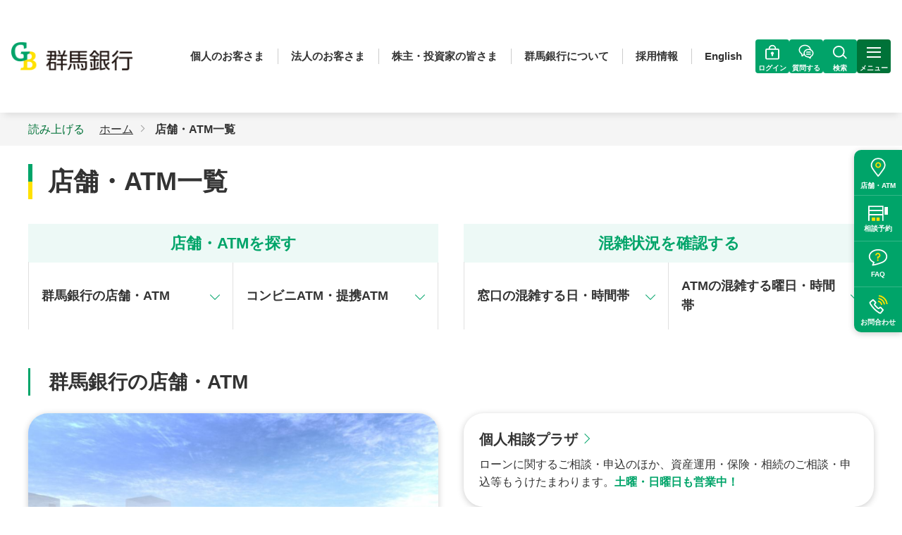

--- FILE ---
content_type: text/html
request_url: http://www.gunmabank.co.jp/tenpo/
body_size: 16056
content:
<!DOCTYPE HTML>
<html lang="ja">
<head prefix="og: https://ogp.me/ns# fb: https://ogp.me/ns/fb# article: https://ogp.me/ns/article#">
<meta charset="UTF-8">
<meta http-equiv="X-UA-Compatible" content="IE=edge">
<title>店舗・ATM一覧 | 群馬銀行</title>
<meta name="description" content="群馬銀行の「店舗・ATM一覧」のご案内。～私たちは「つなぐ」力で地域の未来をつむぎます～">
<meta name="keywords" content="店舗・ATM一覧,群馬銀行,ぐんぎん">
<meta name="viewport" content="width=device-width">
<meta name="format-detection" content="telephone=no">
<meta property="og:type" content="article">
<meta property="og:title" content="店舗・ATM一覧 | 群馬銀行">
<meta property="og:description" content="群馬銀行の「店舗・ATM一覧」のご案内。～私たちは「つなぐ」力で地域の未来をつむぎます～">
<meta property="og:url" content="https://www.gunmabank.co.jp/tenpo/">
<meta property="og:image" content="https://www.gunmabank.co.jp/app-files/img/symbol/ogp.png">
<meta property="og:site_name" content="群馬銀行">
<meta property="og:locale" content="ja_JP">
<link rel="canonical" href="https://www.gunmabank.co.jp/tenpo/">
<!-- Google tag (gtag.js) -->
<script async src="https://www.googletagmanager.com/gtag/js?id=G-115VB9ZZ5Y"></script>
<script>
  window.dataLayer = window.dataLayer || [];
  function gtag(){dataLayer.push(arguments);}
  gtag('js', new Date());

  gtag('config', 'G-115VB9ZZ5Y');
</script>

<link rel="shortcut icon" href="/app-files/img/symbol/favicon.ico">
<link rel="apple-touch-icon-precomposed" href="/app-files/img/symbol/apple-touch-icon.png">
<script type="application/ld+json">
{
  "@context": "https://schema.org",
  "@type": "Organization",
  "url": "https://www.gunmabank.co.jp",
  "logo": "https://www.gunmabank.co.jp/app-files/img/symbol/logo.png"
}
</script>
<link rel="stylesheet" href="/app-files/css/app.css">
<link rel="stylesheet" href="/app-files/css/app_ph2.css">
<link rel="stylesheet" href="/app-files/css/custom/info_add.css">
<script src="https://cdn-eas.readspeaker.com/script/8099/webReader/webReader.js?pids=wr&amp;forceAdapter=ioshtml5&amp;disable=translation,lookup" type="text/javascript" id="rs_req_Init"></script>
<script src="/app-files/js/vendor/analytics.js"></script>
<script src="/shared/tag/google_tag01.js"></script>
</head>
<body>
<!-- Google Tag Manager (noscript) 2017.3.16 -->
<noscript><iframe src="https://www.googletagmanager.com/ns.html?id=GTM-P5HFTG8" height="0" width="0" style="display:none;visibility:hidden"></iframe></noscript>
<!-- End Google Tag Manager (noscript) -->
<header id="header" class="Header">
  <div class="Header__inner">
    <div class="Header__body">
      <h1 class="header-logo"><a href="/"><img src="/app-files/img/cmn_logo01.png" alt="群馬銀行" width="184" height="43"></a></h1>
      <div class="header-utility">
        <ul class="header-utility-list">
          <li><a href="/" class="header-utility-list__type">個人のお客さま</a></li>
          <li><a href="/hojin/" class="header-utility-list__type">法人のお客さま</a></li>
          <li><a href="/ir/" class="header-utility-list__type">株主・投資家の皆さま</a></li>
          <li><a href="/about/" class="header-utility-list__type">群馬銀行について</a></li>
          <li><a href="/rec/" class="header-utility-list__type">採用情報</a></li>
          <li><a href="/ir/library/en/" class="header-utility-list__type">English</a></li>
        </ul>
        <div class="header-utility-other">
          <div class="header-utility-login js-header-login"><button type="button" href="https://faq-gunmabank.dga.jp/web/index.html" class="header-utility-login__type js-header-login__trigger"><span class="header-utility-login__text">ログイン</span></button>
            <div class="header-login js-header-login__panel">
              <div class="header-login-overlay"></div>
              <div class="header-login__inner">
                <div class="header-login__bubble"></div>
                <div class="header-login__content">
                  <div class="header-login-box" data-id="tab-kojin">
                    <div class="header-login-box__card">
                      <div class="header-login-box__lead"><img src="/img/head_login_ib.svg" alt="">インターネットバンキング</div>
                      <div class="button-wrap" data-col-pc="1" data-col-sp="1">
                        <div class="button" data-size-pc="1col" data-size-sp="1col">
                          <a href="/kojin/ib/rd/login.html" class="button__type">
                            <span class="button__label">ログイン</span></a>
                        </div>
                      </div>
                      <p class="main-login__box__link">
                        <a href="/kojin/ib/" class="main-login__box__link__type">新規申込・サービス詳細</a>
                      </p>
                    </div>
                    <div class="header-login-box__divider"></div>
                    <div class="header-login-box__card">
                      <div class="header-login-box__lead"><img src="/img/head_login_app.svg" alt="">ぐんぎんアプリ</div>
                      <div class="button-wrap" data-col-pc="1" data-col-sp="1">
                        <div class="button" data-size-pc="1col" data-size-sp="1col">
                          <a href="https://app.adjust.com/j4z3sid?campaign=gungin-web&adgroup=other&creative=000141" target="_blank" class="button__type">
                            <span class="button__label">ログイン</span></a>
                        </div>
                      </div>
                      <p class="main-login__box__link">
                        <a href="/kojin/benri/app/guaidance/" target="_blank" class="main-login__box__link__type util-link--blank">サービス詳細</a>
                      </p>
                    </div>
                  </div>
                  <div class="header-login-box" data-id="tab-hojin">
                    <div class="header-login-box__card">
                      <div class="header-login-box__lead"><img src="/img/head_login_portal.svg" alt="">ぐんぎんビジネスポータル</div>
                      <div class="button-wrap" data-col-pc="1" data-col-sp="1">
                        <div class="button" data-size-pc="1col" data-size-sp="1col">
                          <a href="https://www.portal.gunmabank.co.jp/" target="_blank" class="button__type--blank">
                            <span class="button__label">ログイン</span></a>
                        </div>
                      </div>
                      <p class="main-login__box__link">
                        <a href="/hojin/portal/" class="main-login__box__link__type">新規申込・サービス詳細</a>
                      </p>
                    </div>
                    <div class="header-login-box__divider"></div>
                    <div class="header-login-box__card">
                      <div class="header-login-box__lead"><img src="/img/head_login_app.svg" alt="">ビジネスネットバンキング</div>
                      <div class="button-wrap" data-col-pc="1" data-col-sp="1">
                        <div class="button" data-size-pc="1col" data-size-sp="1col">
                          <a href="https://www.portal.gunmabank.co.jp/" target="_blank" class="button__type--blank">
                            <span class="button__label">ログイン</span></a>
                        </div>
                      </div>
                      <p class="main-login__box__link">
                        <a href="/hojin/biznb/" class="main-login__box__link__type">サービス詳細</a>
                      </p>
                      <p class="main-login__box__link">
                        <a href="https://www.ib-crossmeetz.com/web-gungin/login/gungin?action-initialSearch&locale=ja" target="_blank" class="main-login__box__link__type util-link--blank">為替予約サービスのログイン</a>
                      </p>
                    </div>
                    <div class="header-login-box__divider"></div>
                    <div class="header-login-box__card">
                      <div class="header-login-box__lead"><img src="/img/head_login_bizclub.svg" alt="">ぐんぎん経営倶楽部</div>
                      <div class="button-wrap" data-col-pc="1" data-col-sp="1">
                        <div class="button" data-size-pc="1col" data-size-sp="1col">
                          <a href="https://gunmabank.cns-jp.com/index.login.php" target="_blank" class="button__type--blank">
                            <span class="button__label">ログイン</span></a>
                        </div>
                      </div>
                      <p class="main-login__box__link">
                        <a href="/hojin/bizclub/"  class="main-login__box__link__type">サービス詳細</a>
                      </p>
                    </div>
                  </div>
                </div>
              </div>
            </div>
          </div>
          <div class="header-utility-chat"><a href="https://faq-gunmabank.dga.jp/web/index.html" class="header-utility-chat__type js-popup"><span class="header-utility-chat__text">質問する</span></a></div>
          <div class="header-utility-search js-header-menu"><button type="button" class="header-utility-search__type js-header-menu__trigger"><span class="header-utility-search__text js-header-menu__text">検索</span></button>
            <div class="header-search js-header-menu__panel">
              <div class="header-search__inner">
                <form method="get" action="https://search-gunmabank.dga.jp/" target="_blank" onsubmit="return mysearch(this);" class="header-search__wrap"> <!--action先の変更 onsubmit 処理追加-->
                  <input type="hidden" name="ie" value="u"> <!--文字コード指定 valueの変更-->
                  <input type="text" name="kw" class="searchBox header-search__text js-header-menu__search" placeholder="サイト内検索"> <!--nameの変更 classの追加 サジェスト表示の為-->
                  <input type="hidden" name="temp" value="jp"> <!--遷移先のテンプレートの指定 name、valueの変更-->
                  <input name="submit" type="submit" value="検索" class="header-search__submit">
                </form>
              </div>
            </div>
          </div>
          <div class="header-utility-menu js-header-menu"><button type="button" class="header-utility-menu__type js-header-menu__trigger"><span class="header-utility-menu__text js-header-menu__text">メニュー</span></button>
            <nav class="header-menu js-header-menu__panel">
              <div class="header-menu__inner">
                <div class="header-tab js-header-tabs">
                  <div class="header-tab__head js-header-tabs__navi">
                    <ul class="header-tab__list">
                      <li><a href="#tab-kojin" class="header-tab__button js-header-tabs__trigger"><span class="header-tab__label">個人の<br class="util-pc-hidden">お客さま</span></a></li>
                      <li><a href="#tab-hojin" class="header-tab__button js-header-tabs__trigger"><span class="header-tab__label">法人の<br class="util-pc-hidden">お客さま</span></a></li>
                      <li><a href="#tab-ir" class="header-tab__button js-header-tabs__trigger"><span class="header-tab__label">株主・投資家の皆さま</span></a></li>
                      <li><a href="#tab-about" class="header-tab__button js-header-tabs__trigger"><span class="header-tab__label">群馬銀行<br class="util-pc-hidden">について</span></a></li>
                    </ul>
                  </div>
                  <div class="header-tab__body">
                    <div class="header-tab__detail js-header-tabs__panel" id="tab-kojin">
                      <div class="header-gnav-top"><a href="/" class="header-gnav-top__type">個人のお客さま トップ</a></div>
                      <div class="header-column">
                        <div class="header-column__item">
                          <div class="header-accordion js-header-accordion">
                            <button type="button" class="header-accordion__head js-header-accordion__trigger">ためる</button>
                            <div class="header-accordion__body js-header-accordion__panel">
                              <div class="header-gnav">
                                <div class="header-gnav__title"><a href="/kojin/tameru/" class="header-gnav__title__type">ためる<span class="util-pc-hidden"> トップ</span></a></div>
                                <ul class="header-gnav__list">
                                  <li><a href="/kojin/tameru/futuu/" class="header-gnav__list__type">普通預金</a><span class="header-gnav__icon"><span class="header-gnav__icon__label">来店不要</span></span></li>
                                  <li><a href="/kojin/tameru/sogo/" class="header-gnav__list__type">総合口座</a><span class="header-gnav__icon"><span class="header-gnav__icon__label">来店不要</span></span></li>
                                  <li><a href="/kojin/tameru/chochiku/" class="header-gnav__list__type">貯蓄預金</a></li>
                                  <li><a href="/kojin/tameru/teiki/" class="header-gnav__list__type">定期預金</a><span class="header-gnav__icon"><span class="header-gnav__icon__label">来店不要</span></span></li>
                                  <li><a href="/kojin/tameru/jido/" class="header-gnav__list__type">自動積立定期預金</a><span class="header-gnav__icon"><span class="header-gnav__icon__label">来店不要</span></span></li>
                                  <li><a href="/kojin/tameru/zaikei/" class="header-gnav__list__type">財形預金</a></li>
                                  <li><a href="/kojin/tameru/maruyu/" class="header-gnav__list__type">マル優・マル特</a></li>
                                </ul>
                              </div>
                            </div>
                          </div>
                        </div>
                        <div class="header-column__item">
                          <div class="header-accordion js-header-accordion">
                            <button type="button" class="header-accordion__head js-header-accordion__trigger">運用する</button>
                            <div class="header-accordion__body js-header-accordion__panel">
                              <div class="header-gnav">
                                <div class="header-gnav__title"><a href="/kojin/unyo/" class="header-gnav__title__type">運用する<span class="util-pc-hidden"> トップ</span></a></div>
                                <ul class="header-gnav__list">
                                  <li><a href="/kojin/unyo/shintaku/" class="header-gnav__list__type">投資信託</a><span class="header-gnav__icon"><span class="header-gnav__icon__label">来店不要</span></span></li>
                                  <li><a href="/kojin/unyo/kokyosai/" class="header-gnav__list__type">公共債</a></li>
                                  <li><a href="/kojin/unyo/gaika/" class="header-gnav__list__type">外貨預金</a><span class="header-gnav__icon"><span class="header-gnav__icon__label">来店不要</span></span></li>
                                  <li><a href="/kojin/unyo/cyukai/gaiyo/" class="header-gnav__list__type">金融商品仲介</a></li>
                                  <li><a href="/kojin/unyo/fundwrap/" class="header-gnav__list__type">ファンドラップ</a></li>
                                  <li><a href="/kojin/unyo/nisa/" class="header-gnav__list__type">NISA(少額投資非課税制度)</a><span class="header-gnav__icon"><span class="header-gnav__icon__label">来店不要</span></span></li>
                                  <li><a href="/kojin/unyo/shisankeisei/" class="header-gnav__list__type">これからはじめる資産形成</a><span class="header-gnav__icon"><span class="header-gnav__icon__label">来店不要</span></span></li>
                                </ul>
                              </div>
                            </div>
                          </div>
                        </div>
                        <div class="header-column__item">
                          <div class="header-accordion js-header-accordion">
                            <button type="button" class="header-accordion__head js-header-accordion__trigger">かりる</button>
                            <div class="header-accordion__body js-header-accordion__panel">
                              <div class="header-gnav">
                                <div class="header-gnav__title"><a href="/kojin/kariru/" class="header-gnav__title__type">かりる<span class="util-pc-hidden"> トップ</span></a></div>
                                <ul class="header-gnav__list">
                                  <li><a href="/kojin/kariru/jutaku/" class="header-gnav__list__type">住宅ローン</a></li>
                                  <li><a href="/kojin/kariru/mycar/" class="header-gnav__list__type">マイカーローン</a><span class="header-gnav__icon"><span class="header-gnav__icon__label">来店不要</span></span></li>
                                  <li><a href="/kojin/kariru/shiokuri/" class="header-gnav__list__type">教育ローン</a><span class="header-gnav__icon"><span class="header-gnav__icon__label">来店不要</span></span></li>
                                  <li><a href="/kojin/kariru/cardloan/" class="header-gnav__list__type">カードローン</a><span class="header-gnav__icon"><span class="header-gnav__icon__label">来店不要</span></span></li>
                                  <li><a href="/kojin/kariru/nicesup/nicesup1.html" class="header-gnav__list__type">ナイスサポートカード＋</a><span class="header-gnav__icon"><span class="header-gnav__icon__label">来店不要</span></span></li>
                                  <li><a href="/kojin/kariru/reform/" class="header-gnav__list__type">住宅リフォームローン</a><span class="header-gnav__icon"><span class="header-gnav__icon__label">来店不要</span></span></li>
                                  <li><a href="/kojin/kariru/kaitai/" class="header-gnav__list__type">空き家解体ローン</a></li>
                                  <li><a href="/kojin/kariru/freeloan/" class="header-gnav__list__type">フリーローン</a><span class="header-gnav__icon"><span class="header-gnav__icon__label">来店不要</span></span></li>
                                  <li><a href="/kojin/kariru/reverse/" class="header-gnav__list__type">リバースモーゲージ「夢のつづき」</a></li>
                                </ul>
                              </div>
                            </div>
                          </div>
                        </div>
                        <div class="header-column__item">
                          <div class="header-accordion js-header-accordion">
                            <button type="button" class="header-accordion__head js-header-accordion__trigger">便利なサービス</button>
                            <div class="header-accordion__body js-header-accordion__panel">
                              <div class="header-gnav">
                                <div class="header-gnav__title"><a href="/kojin/benri/" class="header-gnav__title__type">便利なサービス<span class="util-pc-hidden"> トップ</span></a></div>
                                <ul class="header-gnav__list">
                                  <li><a href="/kojin/benri/app/guaidance/" target="_blank" rel="noopener" class="header-gnav__list__type util-link--blank">ぐんぎんアプリ</a><span class="header-gnav__icon"><span class="header-gnav__icon__label">来店不要</span></span></li>
                                  <li><a href="/kojin/ib/" class="header-gnav__list__type">インターネットバンキング</a><span class="header-gnav__icon"><span class="header-gnav__icon__label">来店不要</span></span></li>
                                  <li><a href="/kojin/benri/appli/" class="header-gnav__list__type">ぐんぎん手続きアプリ</a><span class="header-gnav__icon"><span class="header-gnav__icon__label">来店不要</span></span></li>
                                  <li><a href="/kojin/benri/app/gunginid/" target="_blank" rel="noopener" class="header-gnav__list__type util-link--blank">ぐんぎんID</a><span class="header-gnav__icon"><span class="header-gnav__icon__label">来店不要</span></span></li>
                                  <li><a href="/kojin/benri/debit_card/" class="header-gnav__list__type">ぐんぎんデビット</a><span class="header-gnav__icon"><span class="header-gnav__icon__label">来店不要</span></span></li>
                                  <li><a href="/kojin/benri/index.html#e-money" class="header-gnav__list__type">電子マネーサービス</a><span class="header-gnav__icon"><span class="header-gnav__icon__label">来店不要</span></span></li>
                                  <li><a href="/kojin/benri/index.html#anc-03" class="header-gnav__list__type">ATM</a><span class="header-gnav__icon"></span></li>
                                  <li><a href="/kojin/benri/" class="header-gnav__list__type">その他のサービスを見る</a><span class="header-gnav__icon"></span></li>
                                </ul>
                              </div>
                            </div>
                          </div>
                        </div>
                        <div class="header-column__item">
                          <div class="header-accordion js-header-accordion">
                            <button type="button" class="header-accordion__head js-header-accordion__trigger">そなえる</button>
                            <div class="header-accordion__body js-header-accordion__panel">
                              <div class="header-gnav">
                                <div class="header-gnav__title"><a href="/kojin/sonae/" class="header-gnav__title__type">そなえる<span class="util-pc-hidden"> トップ</span></a></div>
                                <ul class="header-gnav__list">
                                  <li><a href="/kojin/sonae/seiho/" class="header-gnav__list__type">生命保険</a></li>
                                  <li><a href="/kojin/sonae/iryo/" class="header-gnav__list__type">医療・がん保険</a></li>
                                  <li><a href="/kojin/sonae/nethoken/" class="header-gnav__list__type">WEB保険</a><span class="header-gnav__icon"><span class="header-gnav__icon__label">来店不要</span></span></li>
                                  <li><a href="/kojin/sonae/hokenkakunin/" class="header-gnav__list__type">保険内容確認サービス</a></li>
                                  <li><a href="/kojin/sonae/gakushi/" class="header-gnav__list__type">学資保険</a></li>
                                  <li><a href="/kojin/sonae/pet/" class="header-gnav__list__type">ペット保険（損害保険）</a></li>
                                  <li><a href="/kojin/sonae/ideco/" class="header-gnav__list__type">個人型確定拠出年金／iDeCo(イデコ)</a><span class="header-gnav__icon"><span class="header-gnav__icon__label">来店不要</span></span></li>
                                  <li><a href="/kojin/sonae/songai/" class="header-gnav__list__type">火災保険（損害保険）</a></li>
                                  <li><a href="/kojin/sonae/yuigon/" class="header-gnav__list__type">遺言信託</a></li>
                                  <li><a href="/kojin/sonae/yuigondaiyo/" class="header-gnav__list__type">遺言代用信託</a></li>
                                  <li><a href="/kojin/sonae/isan/" class="header-gnav__list__type">遺産整理業務</a></li>
                                </ul>
                              </div>
                            </div>
                          </div>
                        </div>
                        <div class="header-column__item">
                          <div class="header-accordion js-header-accordion">
                            <button type="button" class="header-accordion__head js-header-accordion__trigger">相談する</button>
                            <div class="header-accordion__body js-header-accordion__panel">
                              <div class="header-gnav">
                                <div class="header-gnav__title"><a href="/kojin/sodan/" class="header-gnav__title__type">相談する<span class="util-pc-hidden"> トップ</span></a></div>
                                <ul class="header-gnav__list">
                                  <li><a href="/kojin/sodan/kojinsodanpl/" class="header-gnav__list__type">個人相談プラザ</a></li>
                                  <li><a href="/kojin/sodan/loanst/" class="header-gnav__list__type">ローンステーション</a></li>
                                  <li><a href="/kojin/sodan/sozoku/" class="header-gnav__list__type">相続のお手続き</a><span class="header-gnav__icon"><span class="header-gnav__icon__label">来店不要</span></span></li>
                                  <li><a href="/kojin/sodan/websodan/" class="header-gnav__list__type">WEB相談・WEB会議</a><span class="header-gnav__icon"><span class="header-gnav__icon__label">来店不要</span></span></li>
                                </ul>
                              </div>
                            </div>
                          </div>
                        </div>
                        <div class="header-column__item">
                          <div class="header-gnav">
                            <div class="header-gnav__title"><a href="/kojin/tetuduki/" class="header-gnav__title__type">各種お手続き</a></div>
                          </div>
                        </div>
                      </div>
                    </div>
                    <div class="header-tab__detail js-header-tabs__panel" id="tab-hojin">
                      <div class="header-gnav-top"><a href="/hojin/" class="header-gnav-top__type">法人のお客さま トップ</a></div>
                      <div class="header-column">
                        <div class="header-column__item">
                          <div class="header-accordion js-header-accordion">
                            <button type="button" class="header-accordion__head js-header-accordion__trigger">資金調達</button>
                            <div class="header-accordion__body js-header-accordion__panel">
                              <div class="header-gnav">
                                <div class="header-gnav__title"><a href="/hojin/shikin/" class="header-gnav__title__type">資金調達<span class="util-pc-hidden"> トップ</span></a></div>
                                <ul class="header-gnav__list">
                                  <li><a href="/hojin/shikin/sustainable/" class="header-gnav__list__type">サステナブルファイナンス</a></li>
                                  <li><a href="/hojin/shikin/#anc-02" class="header-gnav__list__type">その他事業資金調達</a></li>
                                  <li><a href="/hojin/shikin/#anc-03" class="header-gnav__list__type">ぐんま地域共創パートナーズが運営するファンドによる出資</a></li>
                                </ul>
                              </div>
                            </div>
                          </div>
                        </div>
                        <div class="header-column__item">
                          <div class="header-accordion js-header-accordion">
                            <button type="button" class="header-accordion__head js-header-accordion__trigger">経営・事業サポート</button>
                            <div class="header-accordion__body js-header-accordion__panel">
                              <div class="header-gnav">
                                <div class="header-gnav__title"><a href="/hojin/keiei/" class="header-gnav__title__type">経営・事業サポート<span class="util-pc-hidden"> トップ</span></a></div>
                                <ul class="header-gnav__list">
                                  <li><a href="/hojin/keiei/#anc-01" class="header-gnav__list__type">M＆A・事業承継</a></li>
                                  <li><a href="/hojin/keiei/#anc-02" class="header-gnav__list__type">創業支援</a></li>
                                  <li><a href="/hojin/keiei/#anc-03" class="header-gnav__list__type">経営サポート</a></li>
                                  <li><a href="/hojin/keiei/#anc-04" class="header-gnav__list__type">業務サポート</a></li>
                                  <li><a href="/hojin/keiei/#anc-05" class="header-gnav__list__type">サステナビリティ取組支援</a></li>
                                  <li><a href="/hojin/keiei/#anc-06" class="header-gnav__list__type">補助金・情報提供</a></li>
                                  <li><a href="/hojin/keiei/#anc-07" class="header-gnav__list__type">従業員福利厚生</a></li>
                                </ul>
                              </div>
                            </div>
                          </div>
                        </div>
                        <div class="header-column__item">
                          <div class="header-accordion js-header-accordion">
                            <button type="button" class="header-accordion__head js-header-accordion__trigger">業務効率化</button>
                            <div class="header-accordion__body js-header-accordion__panel">
                              <div class="header-gnav">
                                <div class="header-gnav__title"><a href="/hojin/koritu/" class="header-gnav__title__type">業務効率化<span class="util-pc-hidden"> トップ</span></a></div>
                                <ul class="header-gnav__list">
                                  <li><a href="/hojin/koritu/#anc-01" class="header-gnav__list__type">経理事務・資金管理の効率化</a></li>
                                  <li><a href="/hojin/koritu/#anc-02" class="header-gnav__list__type">キャッシュレス決済</a></li>
                                  <li><a href="/hojin/koritu/#anc-03" class="header-gnav__list__type">集金事務効率化</a></li>
                                  <li><a href="/hojin/koritu/#anc-04" class="header-gnav__list__type">DX・デジタル化</a></li>
                                </ul>
                              </div>
                            </div>
                          </div>
                        </div>
                        <div class="header-column__item">
                          <div class="header-accordion js-header-accordion">
                            <button type="button" class="header-accordion__head js-header-accordion__trigger">ぐんぎんビジネスポータル</button>
                            <div class="header-accordion__body js-header-accordion__panel">
                              <div class="header-gnav">
                                <div class="header-gnav__title"><a href="/hojin/portal/" class="header-gnav__title__type">ぐんぎんビジネスポータル<span class="util-pc-hidden"> トップ</span></a></div>
                                <ul class="header-gnav__list">
                                  <li><a href="/hojin/portal/inquire-account/" class="header-gnav__list__type">他行口座照会サービス</a></li>
                                  <li><a href="/hojin/biznb/denshi/" class="header-gnav__list__type">電子交付サービス</a></li>
                                  <li><a href="/hojin/portal/zaimon/" class="header-gnav__list__type">Zaimon(e-Taxデータ受付サービス)</a></li>
                                  <li><a href="/info/rd/gomikatano_works.html" target="_blank" rel="noopener" class="header-gnav__list__type header-gnav__list__type--blank">Mikatanoワークス</a></li>
                                  <li><a href="/info/rd/gomikatano_invoice.html" target="_blank" rel="noopener" class="header-gnav__list__type header-gnav__list__type--blank">Mikatanoインボイス</a></li>
                                  <li><a href="/info/rd/gomikatano_funds.html" target="_blank" rel="noopener" class="header-gnav__list__type header-gnav__list__type--blank">Mikatano資金管理</a></li>
                                </ul>
                              </div>
                            </div>
                          </div>
                        </div>
                        <div class="header-column__item">
                          <div class="header-accordion js-header-accordion">
                            <button type="button" class="header-accordion__head js-header-accordion__trigger">ビジネスネットバンキング</button>
                            <div class="header-accordion__body js-header-accordion__panel">
                              <div class="header-gnav">
                                <div class="header-gnav__title"><a href="/hojin/biznb/" class="header-gnav__title__type">ビジネスネットバンキング<span class="util-pc-hidden"> トップ</span></a></div>
                                <ul class="header-gnav__list">
                                  <li><a href="/hojin/biznb/tesuryocamp/" class="header-gnav__list__type">ご利用開始までの流れ</a></li>
                                  <li><a href="/hojin/biznb/service/" class="header-gnav__list__type">サービスの内容</a></li>
                                  <li><a href="/hojin/biznb/service/tesuryo.html" class="header-gnav__list__type">ご利用手数料</a></li>
                                  <li><a href="/hojin/biznb/service/time.html" class="header-gnav__list__type">ご利用時間</a></li>
                                  <li><a href="/hojin/biznb/manual/" class="header-gnav__list__type">ご利用ガイド</a></li>
                                  <li><a href="/hojin/biznb/trial_2020/" class="header-gnav__list__type">体験版</a></li>
                                  <li><a href="/hojin/biznb/service/pc.html" class="header-gnav__list__type">ご利用環境</a></li>
                                  <li><a href="/hojin/biznb/doc/" class="header-gnav__list__type">諸依頼書一覧</a></li>
                                  <li><a href="/hojin/biznb/denshi/" class="header-gnav__list__type">電子交付サービス</a></li>
                                </ul>
                              </div>
                            </div>
                          </div>
                        </div>
                        <div class="header-column__item">
                          <div class="header-gnav">
                            <div class="header-gnav__title"><a href="/hojin/koritu/eb/maruchi.html" class="header-gnav__title__type">ぐんぎんマルチバンクサービス</a></div>
                          </div>
                        </div>
                        <div class="header-column__item">
                          <div class="header-accordion js-header-accordion">
                            <button type="button" class="header-accordion__head js-header-accordion__trigger">ぐんぎんでんさいネット</button>
                            <div class="header-accordion__body js-header-accordion__panel">
                              <div class="header-gnav">
                                <div class="header-gnav__title"><a href="/hojin/densai/" class="header-gnav__title__type">ぐんぎんでんさいネット<span class="util-pc-hidden"> トップ</span></a></div>
                                <ul class="header-gnav__list">
                                  <li><a href="/hojin/densai/service/" class="header-gnav__list__type">サービス内容</a></li>
                                  <li><a href="/hojin/densai/tesuryo/" class="header-gnav__list__type">ご利用手数料</a></li>
                                  <li><a href="/hojin/densai/trial/" class="header-gnav__list__type">でんさいネット体験版</a></li>
                                  <li><a href="/hojin/densai/kankyo/" class="header-gnav__list__type">ご利用環境</a></li>
                                  <li><a href="/hojin/biznb/doc/index.html#anc02" class="header-gnav__list__type">諸依頼書一覧</a></li>
                                  <li><a href="/info/rd/godensaisample.html" class="header-gnav__list__type header-gnav__list__type--blank" target="_blank" rel="noopener">ひな型(お取引先へのご案内資料等)</a></li>
                                  <li><a href="/hojin/densai/manual/" class="header-gnav__list__type">ご利用ガイド</a></li>
                                </ul>
                              </div>
                            </div>
                          </div>
                        </div>
                        <div class="header-column__item">
                          <div class="header-accordion js-header-accordion">
                            <button type="button" class="header-accordion__head js-header-accordion__trigger">外国為替取引受付サービス</button>
                            <div class="header-accordion__body js-header-accordion__panel">
                              <div class="header-gnav">
                                <div class="header-gnav__title"><a href="/hojin/kawase/" class="header-gnav__title__type">外国為替取引受付サービス<span class="util-pc-hidden"> トップ</span></a></div>
                                <ul class="header-gnav__list">
                                  <li><a href="/hojin/kawase/#anc-01" class="header-gnav__list__type">外国送金サービス・輸入信用状サービス・外貨預金振替サービス</a></li>
                                  <li><a href="/hojin/kawase/#anc-02" class="header-gnav__list__type">為替予約サービス</a></li>
                                </ul>
                              </div>
                            </div>
                          </div>
                        </div>
                        <div class="header-column__item">
                          <div class="header-accordion js-header-accordion">
                            <button type="button" class="header-accordion__head js-header-accordion__trigger">ぐんぎん経営倶楽部</button>
                            <div class="header-accordion__body js-header-accordion__panel">
                              <div class="header-gnav">
                                <div class="header-gnav__title"><a href="/hojin/bizclub/" class="header-gnav__title__type">ぐんぎん経営倶楽部<span class="util-pc-hidden"> トップ</span></a></div>
                                <ul class="header-gnav__list">
                                  <li><a href="/hojin/bizclub/#anc-05" class="header-gnav__list__type">入会のご案内</a></li>
                                  <li><a href="/hojin/bizclub/#anc-02" class="header-gnav__list__type">近日開催予定のセミナー・勉強会一覧</a></li>
                                </ul>
                              </div>
                            </div>
                          </div>
                        </div>
                        <div class="header-column__item">
                          <div class="header-gnav">
                            <div class="header-gnav__title"><a href="/hojin/notice/" class="header-gnav__title__type">お知らせ</a></div>
                          </div>
                        </div>
                        <div class="header-column__item">
                          <div class="header-accordion js-header-accordion">
                            <button type="button" class="header-accordion__head js-header-accordion__trigger">群馬銀行グループ</button>
                            <div class="header-accordion__body js-header-accordion__panel">
                              <div class="header-gnav">
                                <div class="header-gnav__title"><a href="/about/csr/gungin4.html" class="header-gnav__title__type">群馬銀行グループ<span class="util-pc-hidden"> トップ</span></a></div>
                                <ul class="header-gnav__list">
                                  <li><a href="/info/rd/gogbsec.html" class="header-gnav__list__type header-gnav__list__type--blank" target="_blank" rel="noopener">ぐんぎん証券</a></li>
                                  <li><a href="/info/rd/gogbcsl.html" class="header-gnav__list__type header-gnav__list__type--blank" target="_blank" rel="noopener">ぐんぎんコンサルティング</a></li>
                                  <li><a href="/info/rd/gogbleasing.html" class="header-gnav__list__type header-gnav__list__type--blank" target="_blank" rel="noopener">ぐんぎんリース</a></li>
                                  <li><a href="/info/rd/gogbcard.html" class="header-gnav__list__type header-gnav__list__type--blank" target="_blank" rel="noopener">群銀カード</a></li>
                                  <li><a href="/info/rd/gogunshinho.html" class="header-gnav__list__type header-gnav__list__type--blank" target="_blank" rel="noopener">群馬信用保証</a></li>
                                  <li><a href="/info/rd/gogss.html" class="header-gnav__list__type header-gnav__list__type--blank" target="_blank" rel="noopener">ぐんぎんシステムサービス</a></li>
                                  <li><a href="/info/rd/gograsp.html" class="header-gnav__list__type header-gnav__list__type--blank" target="_blank" rel="noopener">ぐんま地域共創パートナーズ</a></li>
                                </ul>
                              </div>
                            </div>
                          </div>
                        </div>
                      </div>
                    </div>
                    <div class="header-tab__detail js-header-tabs__panel" id="tab-ir">
                      <div class="header-gnav-top"><a href="/ir/" class="header-gnav-top__type">株主・投資家の皆さま トップ</a></div>
                      <div class="header-column">
                        <div class="header-column__item">
                          <div class="header-accordion js-header-accordion">
                            <button type="button" class="header-accordion__head js-header-accordion__trigger">投資家の皆さまへ</button>
                            <div class="header-accordion__body js-header-accordion__panel">
                              <div class="header-gnav">
                                <div class="header-gnav__title"><a href="/ir/kojin-tosi/" class="header-gnav__title__type">投資家の皆さまへ<span class="util-pc-hidden"> トップ</span></a></div>
                                <ul class="header-gnav__list">
                                  <li><a href="/about/profile/profile2.html" class="header-gnav__list__type">沿革</a></li>
                                  <li><a href="/ir/kojin-tosi/business.html" class="header-gnav__list__type">群馬銀行の事業</a></li>
                                </ul>
                              </div>
                            </div>
                          </div>
                        </div>
                        <div class="header-column__item">
                          <div class="header-accordion js-header-accordion">
                            <button type="button" class="header-accordion__head js-header-accordion__trigger">経営方針</button>
                            <div class="header-accordion__body js-header-accordion__panel">
                              <div class="header-gnav">
                                <div class="header-gnav__title"><a href="/ir/hosin/" class="header-gnav__title__type">経営方針<span class="util-pc-hidden"> トップ</span></a></div>
                                <ul class="header-gnav__list">
                                  <li><a href="/about/philosophy.html" class="header-gnav__list__type">企業理念</a></li>
                                  <li><a href="/about/purpose.html" class="header-gnav__list__type">パーパス</a></li>
                                  <li><a href="/ir/hosin/pdf/setsumeikai.pdf" target="_blank" rel="noopener" class="link-list__type--pdf">中期経営計画<i class="link-list__filesize">[PDF:2,344KB]</i></a></li>
                                  <li><a href="/ir/hosin/risk.html" class="header-gnav__list__type">事業等のリスク</a></li>
                                  <li><a href="/ir/hosin/governance.html" class="header-gnav__list__type">コーポレートガバナンス</a></li>
                                </ul>
                              </div>
                            </div>
                          </div>
                        </div>
                        <div class="header-column__item">
                          <div class="header-accordion js-header-accordion">
                            <button type="button" class="header-accordion__head js-header-accordion__trigger">業績・財務情報</button>
                            <div class="header-accordion__body js-header-accordion__panel">
                              <div class="header-gnav">
                                <div class="header-gnav__title"><a href="/ir/zaimu/" class="header-gnav__title__type">業績・財務情報<span class="util-pc-hidden"> トップ</span></a></div>
                                <ul class="header-gnav__list">
                                  <li><a href="/ir/zaimu/highlight.html" class="header-gnav__list__type">業績ハイライト</a></li>
                                  <li><a href="/ir/zaimu/zaimu3.html" class="header-gnav__list__type">自己資本の構成に関する事項</a></li>
                                  <li><a href="/ir/zaimu/zaimu7.html" class="header-gnav__list__type">自己資本調達手段に関する契約内容の概要および詳細</a></li>
                                  <li><a href="/ir/zaimu/zaimu4.html" class="header-gnav__list__type">自己資本比率（第3の柱）告示におけるリコンサイルに関する説明</a></li>
                                  <li><a href="/ir/zaimu/zaimu5.html" class="header-gnav__list__type">レバレッジ比率の構成に関する事項</a></li>
                                  <li><a href="/ir/zaimu/zaimu6.html" class="header-gnav__list__type">流動性に係る経営の健全性の状況に関する事項</a></li>
                                  <li><a href="/ir/zaimu/zaimu8.html" class="header-gnav__list__type">リスク・アセットの概要</a></li>
                                  <li><a href="/ir/zaimu/zaimu10.html" class="header-gnav__list__type">リスク・アセット変動表</a></li>
                                  <li><a href="/ir/zaimu/zaimu11.html" class="header-gnav__list__type">リスク・アセットの比較</a></li>
                                  <li><a href="/ir/zaimu/zaimu9.html" class="header-gnav__list__type">主要な指標</a></li>
                                </ul>
                              </div>
                            </div>
                          </div>
                        </div>
                        <div class="header-column__item">
                          <div class="header-accordion js-header-accordion">
                            <button type="button" class="header-accordion__head js-header-accordion__trigger">IRライブラリ</button>
                            <div class="header-accordion__body js-header-accordion__panel">
                              <div class="header-gnav">
                                <div class="header-gnav__title"><a href="/ir/library/" class="header-gnav__title__type">IRライブラリ<span class="util-pc-hidden"> トップ</span></a></div>
                                <ul class="header-gnav__list">
                                  <li><a href="/ir/library/tanshin/tanshin1.html" class="header-gnav__list__type">決算短信</a></li>
                                  <li><a href="/ir/library/report/" class="header-gnav__list__type">有価証券報告書・四半期報告書・臨時報告書</a></li>
                                  <li><a href="/ir/library/materials/" class="header-gnav__list__type">IRプレゼンテーション</a></li>
                                  <li><a href="/ir/library/disclosure/library3.html" class="header-gnav__list__type">統合報告書・ディスクロージャー誌</a></li>
                                  <li><a href="/ir/library/communication/" class="header-gnav__list__type">株主・投資家の皆さまとのコミュニケーション</a></li>
                                </ul>
                              </div>
                            </div>
                          </div>
                        </div>
                        <div class="header-column__item">
                          <div class="header-accordion js-header-accordion">
                            <button type="button" class="header-accordion__head js-header-accordion__trigger">株主・株式情報</button>
                            <div class="header-accordion__body js-header-accordion__panel">
                              <div class="header-gnav">
                                <div class="header-gnav__title"><a href="/ir/kabusiki/" class="header-gnav__title__type">株主・株式情報<span class="util-pc-hidden"> トップ</span></a></div>
                                <ul class="header-gnav__list">
                                  <li><a href="/ir/kabusiki/kabusiki1.html" class="header-gnav__list__type">株価情報</a></li>
                                  <li><a href="/ir/kabusiki/kabusiki2.html" class="header-gnav__list__type">株式情報</a></li>
                                  <li><a href="/ir/kabusiki/kabusiki3.html" class="header-gnav__list__type">配当情報</a></li>
                                  <li><a href="/ir/kabusiki/kabusiki4.html" class="header-gnav__list__type">株主総会</a></li>
                                  <li><a href="/ir/kabusiki/kabusiki5.html" class="header-gnav__list__type">株主優待制度</a></li>
                                </ul>
                              </div>
                            </div>
                          </div>
                        </div>
                        <div class="header-column__item">
                          <div class="header-accordion js-header-accordion">
                            <button type="button" class="header-accordion__head js-header-accordion__trigger">格付・社債情報</button>
                            <div class="header-accordion__body js-header-accordion__panel">
                              <div class="header-gnav">
                                <div class="header-gnav__title"><a href="/ir/bondinfo/" class="header-gnav__title__type">格付・社債情報<span class="util-pc-hidden"> トップ</span></a></div>
                                <ul class="header-gnav__list">
                                  <li><a href="/ir/rating/" class="header-gnav__list__type">格付情報</a></li>
                                  <li><a href="/ir/bondinfo/bondinfo.html" class="header-gnav__list__type">社債情報(ESG債含)</a></li>
                                  <li><a href="/ir/framework/" class="header-gnav__list__type">ESG債におけるフレームワーク・年次レポーティング</a></li>
                                </ul>
                              </div>
                            </div>
                          </div>
                        </div>
                        <div class="header-column__item">
                          <div class="header-gnav">
                            <div class="header-gnav__title"><a href="/ir/calendar/" class="header-gnav__title__type">IRカレンダー</a></div>
                          </div>
                        </div>
                        <div class="header-column__item">
                          <div class="header-gnav">
                            <div class="header-gnav__title"><a href="/ir/denshi/" class="header-gnav__title__type">電子公告</a></div>
                          </div>
                        </div>
                        <div class="header-column__item">
                          <div class="header-gnav">
                            <div class="header-gnav__title"><a href="/ir/notice/" class="header-gnav__title__type">最新のIRニュース</a></div>
                          </div>
                        </div>
                      </div>
                    </div>
                    <div class="header-tab__detail js-header-tabs__panel" id="tab-about">
                      <div class="header-gnav-top"><a href="/about/" class="header-gnav-top__type">群馬銀行について トップ</a></div>
                      <div class="header-column">
                        <div class="header-column__item">
                          <div class="header-gnav">
                            <div class="header-gnav__title"><a href="/about/message.html" class="header-gnav__title__type">頭取メッセージ</a></div>
                          </div>
                        </div>
                        <div class="header-column__item">
                          <div class="header-accordion js-header-accordion">
                            <button type="button" class="header-accordion__head js-header-accordion__trigger">会社情報</button>
                            <div class="header-accordion__body js-header-accordion__panel">
                              <div class="header-gnav">
                                <div class="header-util-sp-nolink header-gnav__title"><div class="header-gnav__title__type">会社情報</div></div>
                                <ul class="header-gnav__list">
                                  <li><a href="/about/profile/profile1.html" class="header-gnav__list__type">会社概要</a></li>
                                  <li><a href="/about/profile/profile2.html" class="header-gnav__list__type">沿革</a></li>
                                  <li><a href="/about/profile/profile3.html" class="header-gnav__list__type">役員一覧</a></li>
                                  <li><a href="/about/profile/profile4.html" class="header-gnav__list__type">組織図</a></li>
                                </ul>
                              </div>
                            </div>
                          </div>
                        </div>
                        <div class="header-column__item">
                          <div class="header-accordion js-header-accordion">
                            <button type="button" class="header-accordion__head js-header-accordion__trigger">群馬銀行のビジョン</button>
                            <div class="header-accordion__body js-header-accordion__panel">
                              <div class="header-gnav">
                                <div class="header-util-sp-nolink header-gnav__title"><div class="header-gnav__title__type">群馬銀行のビジョン</div></div>
                                <ul class="header-gnav__list">
                                  <li><a href="/about/philosophy.html" class="header-gnav__list__type">企業理念</a></li>
                                  <li><a href="/about/purpose.html" class="header-gnav__list__type">パーパス</a></li>
                                  <li><a href="/ir/hosin/pdf/setsumeikai.pdf" target="_blank" rel="noopener" class="link-list__type--pdf">中期経営計画<i class="link-list__filesize">[PDF:2,344KB]</i></a></li>
                                </ul>
                              </div>
                            </div>
                          </div>
                        </div>
                        <div class="header-column__item">
                          <div class="header-accordion js-header-accordion">
                            <button type="button" class="header-accordion__head js-header-accordion__trigger">サステナビリティ</button>
                            <div class="header-accordion__body js-header-accordion__panel">
                              <div class="header-gnav">
                                <div class="header-gnav__title"><a href="/about/csr/" class="header-gnav__title__type">サステナビリティ<span class="util-pc-hidden"> トップ</span></a></div>
                                <ul class="header-gnav__list">
                                  <li><a href="/about/csr/kpi/" class="header-gnav__list__type">サステナビリティに関する長期成果指標</a></li>
                                  <li><a href="/about/csr/environment/" class="header-gnav__list__type">環境への取組み</a></li>
                                  <li><a href="/about/csr/social/" class="header-gnav__list__type">地域・社会への取組み</a></li>
                                  <li><a href="/about/csr/governance/" class="header-gnav__list__type">ガバナンスへの取組み</a></li>
                                  <li><a href="/about/csr/environment-policy.html" class="header-gnav__list__type">環境方針</a></li>
                                  <li><a href="/about/csr/investment-policy.html" class="header-gnav__list__type">環境・社会に配慮した投融資方針</a></li>
                                  <li><a href="/about/csr/governance-system.html" class="header-gnav__list__type">サステナビリティにかかるガバナンス体制</a></li>
                                </ul>
                              </div>
                            </div>
                          </div>
                        </div>
                        <div class="header-column__item">
                          <div class="header-gnav">
                            <div class="header-gnav__title"><a href="/about/csr/chiiki/chiiki1.html" class="header-gnav__title__type">地域密着型金融の推進</a></div>
                          </div>
                        </div>
                        <div class="header-column__item">
                          <div class="header-gnav">
                            <div class="header-gnav__title"><a href="/about/gyomuunei/" class="header-gnav__title__type">お客さま本位の業務運営</a></div>
                          </div>
                        </div>
                        <div class="header-column__item">
                          <div class="header-accordion js-header-accordion">
                            <button type="button" class="header-accordion__head js-header-accordion__trigger">グループ・ネットワーク</button>
                            <div class="header-accordion__body js-header-accordion__panel">
                              <div class="header-gnav">
                                <div class="header-util-sp-nolink header-gnav__title"><div class="header-gnav__title__type">グループ・ネットワーク</div></div>
                                <ul class="header-gnav__list">
                                  <li><a href="/about/csr/gungin4.html" class="header-gnav__list__type">群馬銀行グループ会社</a></li>
                                  <li><a href="/about/alliance.html" class="header-gnav__list__type">アライアンスの取組み</a></li>
                                </ul>
                              </div>
                            </div>
                          </div>
                        </div>
                        <div class="header-column__item">
                          <div class="header-accordion js-header-accordion">
                            <button type="button" class="header-accordion__head js-header-accordion__trigger">CM・ライブラリー</button>
                            <div class="header-accordion__body js-header-accordion__panel">
                              <div class="header-gnav">
                                <div class="header-util-sp-nolink header-gnav__title"><div class="header-gnav__title__type">CM・ライブラリー</div></div>
                                <ul class="header-gnav__list">
                                  <li><a href="/about/times/" class="header-gnav__list__type">経済関連の情報発信</a></li>
                                  <li><a href="/about/movie/" class="header-gnav__list__type">動画コンテンツ一覧</a></li>
                                  <li><a href="/info/song/" class="header-gnav__list__type">群馬銀行イメージソング</a></li>
                                </ul>
                              </div>
                            </div>
                          </div>
                        </div>
                      </div>
                    </div>
                  </div>
                </div>
                <div class="header-menu-button">
                  <div class="header-menu-button__item"><a href="/rec/" class="header-menu-button__type">採用情報</a></div>
                  <div class="header-menu-button__item"><a href="/ir/library/en/" class="header-menu-button__type">English</a></div>
                </div>
                <div class="header-menu-box js-header-menu-box" data-id="tab-kojin">
                  <div class="header-button"><a href="/kojin/apply/top.html" class="header-button__type">口座開設</a></div>
                  <div class="header-column-v2">
                    <div class="header-column-v2__item">
                      <div class="header-button-v2"><a href="/kojin/ib/rd/login.html" class="header-button-v2__type"><span class="header-button-v2__subtext">インターネットバンキング</span><br><span class="header-button-v2__text">ログイン</span></a></div>
                      <div class="header-link-text"><a href="/kojin/ib/" class="header-link-text__type">新規申込</a></div>
                    </div>
                    <div class="header-column-v2__item">
                      <div class="header-button-v2"><a href="https://app.adjust.com/j4z3sid?campaign=gungin-web&adgroup=other&creative=000141" class="header-button-v2__type"><span class="header-button-v2__subtext">ぐんぎんアプリ</span><br><span class="header-button-v2__text">ログイン</span></a></div>
                      <div class="header-link-text"><a href="/kojin/benri/app/guaidance/" class="header-link-text__type">新規申込</a></div>
                    </div>
                  </div>
                  <p class="header-lead">＼ 土日もOK！個人相談プラザが便利 ／</p>
                  <div class="header-button-v3"><a href="/kojin/sodan/kojinsodanpl/" class="header-button-v3__type">相談予約</a></div>
                  <div class="header-snav">
                    <div class="header-snav__item"><a href="/tenpo/" class="header-snav__type"><span class="header-snav__icon"><img src="/app-files/img/cmn_ic03.png" alt=""></span><span class="header-snav__text">店舗・ATM</span></a></div>
                    <div class="header-snav__item"><a href="/kojin/tetuduki/" class="header-snav__type"><span class="header-snav__icon"><img src="/app-files/img/cmn_ic04.png" alt=""></span><span class="header-snav__text">各種お手続き</span></a></div>
                    <div class="header-snav__item"><a href="/contact/" class="header-snav__type"><span class="header-snav__icon"><img src="/app-files/img/cmn_ic05.png" alt=""></span><span class="header-snav__text">お問合わせ</span></a></div>
                    <div class="header-snav__item"><a href="https://faq-gunmabank.dga.jp/?page=1" class="header-snav__type"><span class="header-snav__icon"><img src="/app-files/img/cmn_ic06.png" alt=""></span><span class="header-snav__text">よくある質問</span></a></div>
                    <div class="header-snav__item"><a href="/kinri/" class="header-snav__type"><span class="header-snav__icon"><img src="/app-files/img/cmn_ic07.png" alt=""></span><span class="header-snav__text">金利一覧</span></a></div>
                    <div class="header-snav__item"><a href="/tesuryo/" class="header-snav__type"><span class="header-snav__icon"><img src="/app-files/img/cmn_ic08.png" alt=""></span><span class="header-snav__text">手数料一覧</span></a></div>
                  </div>
                </div>
                <div class="header-menu-box js-header-menu-box" data-id="tab-hojin">
                  <div class="header-column-v3">
                    <div class="header-column-v3__item">
                      <div class="header-lead-v3">
                        <p class="header-lead-v3__text">ビジネスポータル</p>
                      </div>
                      <div class="header-button-v4"><a href="https://www.portal.gunmabank.co.jp/" target="_blank" class="header-button-v4__type header-button-v4__type--blank"><span class="header-button-v4__text">ログイン</span></a></div>
                      <div class="header-link-text"><a href="/hojin/portal/" class="header-link-text__type">サービス詳細</a></div>
                      <div class="header-link-text"><a href="https://www.gbiz.gunmabank.co.jp/0128c/rblis02/I1RBLIS02-S01.do?slv=0" target="_blank" class="header-link-text__type util-link--blank">新規申込</a></div>
                    </div>
                    <div class="header-column-v3__item">
                      <div class="header-lead-v3">
                        <p class="header-lead-v3__text">ビジネスネットバンキング</p>
                      </div>
                      <div class="header-button-v4"><a href="https://www.portal.gunmabank.co.jp/" target="_blank" class="header-button-v4__type header-button-v4__type--blank"><span class="header-button-v4__text">ログイン</span></a></div>
                      <div class="header-link-text"><a href="/hojin/biznb/" class="header-link-text__type">サービス詳細</a></div>
                      <div class="header-link-text"><a href="https://www.ib-crossmeetz.com/web-gungin/login/gungin?action-initialSearch&locale=ja" target="_blank" class="header-link-text__type util-link--blank">為替予約サービスのログイン</a></div>
                    </div>
                    <div class="header-column-v3__item">
                      <div class="header-lead-v3">
                        <p class="header-lead-v3__text">ぐんぎん経営倶楽部</p>
                      </div>
                      <div class="header-button-v4"><a href="https://gunmabank.cns-jp.com/index.login.php" target="_blank" class="header-button-v4__type header-button-v4__type--blank"><span class="header-button-v4__text">ログイン</span></a></div>
                      <div class="header-link-text"><a href="/hojin/bizclub/" class="header-link-text__type">サービス詳細</a></div>
                    </div>
                  </div>
                  <div class="header-snav">
                    <div class="header-snav__item"><a href="https://sasp.mapion.co.jp/b/gunmabank_s/" class="header-snav__type"><span class="header-snav__icon"><img src="/app-files/img/cmn_ic03.png" alt=""></span><span class="header-snav__text">店舗検索</span></a></div>
                    <div class="header-snav__item"><a href="/tesuryo/" class="header-snav__type"><span class="header-snav__icon"><img src="/app-files/img/cmn_ic08.png" alt=""></span><span class="header-snav__text">手数料一覧</span></a></div>
                    <div class="header-snav__item"><a href="/contact/" class="header-snav__type"><span class="header-snav__icon"><img src="/app-files/img/cmn_ic05.png" alt=""></span><span class="header-snav__text">お問合わせ</span></a></div>
                    <div class="header-snav__item"><a href="https://faq-gunmabank.dga.jp/?page=1" class="header-snav__type"><span class="header-snav__icon"><img src="/app-files/img/cmn_ic06.png" alt=""></span><span class="header-snav__text">よくある質問</span></a></div>
                    <div class="header-snav__item"><a href="/hojin/biznb/doc/" class="header-snav__type"><span class="header-snav__icon"><img src="/app-files/img/cmn_ic35.png" alt=""></span><span class="header-snav__text">資料<br>ダウンロード</span></a></div>
                    <div class="header-snav__item"><a href="/info/seminar/" class="header-snav__type"><span class="header-snav__icon"><img src="/app-files/img/cmn_ic36.png" alt=""></span><span class="header-snav__text">セミナー・相談会</span></a></div>
                    <div class="header-snav__item"><a href="/kinri/" class="header-snav__type"><span class="header-snav__icon"><img src="/app-files/img/cmn_ic07.png" alt=""></span><span class="header-snav__text">金利一覧</span></a></div>
                  </div>
                  <div class="header-column-v4">
                    <div class="header-column-v4__title">群馬銀行グループ</div>
                    <div class="header-column-v4__item">
                      <a href="/info/rd/gogbsec.html" target="_blank" rel="noopener" class="header-column-v4__type--blank"><span>ぐんぎん証券</span></a>
                    </div>
                    <div class="header-column-v4__item">
                      <a href="/info/rd/gogbcsl.html" target="_blank" rel="noopener" class="header-column-v4__type--blank"><span>ぐんぎんコンサルティング</span></a>
                    </div>
                    <div class="header-column-v4__item">
                      <a href="/info/rd/gogbleasing.html" target="_blank" rel="noopener" class="header-column-v4__type--blank"><span>ぐんぎんリース</span></a>
                    </div>
                    <div class="header-column-v4__item">
                      <a href="/info/rd/gogbcard.html" target="_blank" rel="noopener" class="header-column-v4__type--blank"><span>群銀カード</span></a>
                    </div>
                    <div class="header-column-v4__item">
                      <a href="/info/rd/gogunshinho.html" target="_blank" rel="noopener" class="header-column-v4__type--blank"><span>群馬信用保証</span></a>
                    </div>
                    <div class="header-column-v4__item">
                      <a href="/info/rd/gogss.html" target="_blank" rel="noopener" class="header-column-v4__type--blank"><span>ぐんぎんシステムサービス</span></a>
                    </div>
                    <div class="header-column-v4__item">
                      <a href="/info/rd/gograsp.html" target="_blank" rel="noopener" class="header-column-v4__type--blank"><span>ぐんま地域共創パートナーズ</span></a>
                    </div>
                  </div>
                </div>
              </div>
              <div class="header-menu__close"><button type="button" class="header-menu__close__link js-header-menu__close">閉じる</button></div>
            </nav>
          </div>
        </div>
      </div>
      <div class="header-category">
        <ul class="header-category__list js-header-category" data-category="kojin">
          <li><a href="/kojin/tameru/" class="header-category__type"><img src="/img/head_tameru.svg" alt="">ためる</a></li>
          <li><a href="/kojin/unyo/" class="header-category__type"><img src="/img/head_unyo.svg" alt="">運用する</a></li>
          <li><a href="/kojin/kariru/" class="header-category__type"><img src="/img/head_kariru.svg" alt="">かりる</a></li>
          <li><a href="/kojin/benri/" class="header-category__type"><img src="/img/head_benri.svg" alt="">便利なサービス</a></li>
          <li><a href="/kojin/sonae/" class="header-category__type"><img src="/img/head_sonae.svg" alt="">そなえる</a></li>
          <li><a href="/kojin/sodan/" class="header-category__type"><img src="/img/head_sodan.svg" alt="">相談する</a></li>
          <li><a href="/kojin/tetuduki/" class="header-category__type"><img src="/img/head_tetuduki.svg" alt="">各種お手続き</a></li>
        </ul>
        <ul class="header-category__list js-header-category" data-category="hojin">
          <li><a href="/hojin/shikin/" class="header-category__type"><img src="/img/head_shikin.svg" alt="">資金調達</a></li>
          <li><a href="/hojin/keiei/" class="header-category__type"><img src="/img/head_keiei.svg" alt="">経営・事業サポート</a></li>
          <li><a href="/hojin/koritu/" class="header-category__type"><img src="/img/head_koritu.svg" alt="">業務効率化</a></li>
        </ul>
        <ul class="header-category__list js-header-category" data-category="ir">
          <li><a href="/ir/kojin-tosi/" class="header-category__type">投資家の皆さまへ</a></li>
          <li><a href="/ir/hosin/" class="header-category__type">経営方針</a></li>
          <li><a href="/ir/zaimu/" class="header-category__type">業績・財務情報</a></li>
          <li><a href="/ir/library/" class="header-category__type">IRライブラリ</a></li>
          <li><a href="/ir/kabusiki/" class="header-category__type">株主・株式情報</a></li>
          <li><a href="/ir/bondinfo/" class="header-category__type">格付・社債情報</a></li>
        </ul>
        <ul class="header-category__list js-header-category" data-category="about">
          <li><a href="/about/message.html" class="header-category__type">頭取メッセージ</a></li>
          <li><a href="/about/profile/profile1.html" class="header-category__type">会社情報</a></li>
          <li><a href="/about/philosophy.html" class="header-category__type">群馬銀行のビジョン</a></li>
          <li><a href="/about/csr/" class="header-category__type">サステナビリティ</a></li>
          <li><a href="/about/csr/gungin4.html" class="header-category__type">グループ・ネットワーク</a></li>
          <li><a href="/about/times/" class="header-category__type">CM・ライブラリー</a></li>
        </ul>
      </div>
    </div>
  </div>

  <link rel="stylesheet" href="/app-files/css/custom/header.css">
  <script src="/app-files/js/custom/header.js"></script>
</header>


<main id="main" class="Main">
  <div class="Main__guide">
    <div class="Main__guide__inner">
<div class="main-read">
  <div id="readspeaker_button1" class="rs_skip rsbtn rs_preserve rswrapped">
    <a href="https://app-eas.readspeaker.com/cgi-bin/rsent?customerid=8099&amp;lang=ja_jp&amp;readid=main&amp;url=" title="音声で読み上げる" rel="nofollow" class="rsbtn_play" accesskey="L">
      <span class="rsbtn_left rsimg rspart"><span class="rsbtn_text"><span>読み上げる</span></span></span>
      <span class="rsbtn_right rsimg rsplay rspart"></span>
    </a>
  </div>
</div>
      <ol class="main-breadcrumb" itemscope itemtype="http://schema.org/BreadcrumbList">
        <li itemprop="itemListElement" itemscope itemtype="http://schema.org/ListItem">
          <a class="main-breadcrumb__type" itemprop="item" href="/"><span itemprop="name">ホーム</span></a>
          <meta itemprop="position" content="1">
        </li>
        <li itemprop="itemListElement" itemscope itemtype="http://schema.org/ListItem">
          <span class="main-breadcrumb__type--nolink"><span itemprop="name">店舗・ATM一覧</span></span>
          <meta itemprop="position" content="2">
        </li>
      </ol>
    </div>
    <!--/Main__guide-->
  </div>
  <div class="Main__inner" data-sidebar="false" data-read="true">
    <div class="Main__head">
      <div class="heading1">
        <div class="heading1__inner">
          <h1 class="heading1__title">店舗・ATM一覧</h1>
        </div>
      </div>
      <!--/Main__head-->
    </div>
    <div class="Main__body">
      <div class="Main__content">
        <div class="anc-table js-equal-height" data-col-pc="2" data-col-sp="1">
          <div class="anc-table__item">
            <table class="anc-table__matrix">
              <thead>
                <tr>
                  <th class="anc-table__title" colspan="2">店舗・ATMを探す</th>
                </tr>
              </thead>
              <tbody>
                <tr>
                 <td class="anc-table__cell"><a href="#anc-01" class="anc-table__link js-equal-height__link"><span class="anc-table__link__label">群馬銀行の店舗・ATM</span></a></td>
                 <td class="anc-table__cell"><a href="#anc-02" class="anc-table__link js-equal-height__link"><span class="anc-table__link__label">コンビニATM・提携ATM</span></a></td>
                </tr>
              </tbody>
            </table>
          </div>
          <div class="anc-table__item">
            <table class="anc-table__matrix">
              <thead>
                <tr>
                  <th class="anc-table__title" colspan="2">混雑状況を確認する</th>
                </tr>
              </thead>
              <tbody>
                <tr>
                 <td class="anc-table__cell"><a href="#anc-03" class="anc-table__link js-equal-height__link"><span class="anc-table__link__label">窓口の混雑する日・時間帯</span></a></td>
                 <td class="anc-table__cell"><a href="#anc-04" class="anc-table__link js-equal-height__link"><span class="anc-table__link__label">ATMの混雑する曜日・時間帯</span></a></td>
                </tr>
              </tbody>
            </table>
          </div>
        </div>
        <section>
          <div class="heading2" id="anc-01">
            <div class="heading2__inner">
              <h2 class="heading2__title">群馬銀行の店舗・ATM</h2>
            </div>
          </div>
          <!-- <div class="list-wrap">
            <ul class="unorder-list-v3" data-col-pc="1" data-col-sp="1">
              <li><a href="#" target="_blank" rel="noopener" class="util-link--pdf">新型コロナウイルス感染症に伴う昼休業は終了いたしました。詳しくはこちら<i class="util-link__filesize">[PDF:199KB]</i></a></li>
            </ul>
          </div> -->
          <div class="column js-equal-height" data-col-pc="2" data-col-sp="1">
            <div class="column__item">
              <div class="card-wrap" data-col-pc="1" data-col-sp="1">
                <div class="card-v2 js-equal-height__01" data-card-sp="col">
                  <a href="http://sasp.mapion.co.jp/b/gunmabank/" target="_blank" rel="noopener" class="card-v2__type--blank util-sp-hidden">
                    <div class="card-v2__head">
                      <div class="card-v2__image"><img src="/tenpo/img/index_im01.png" alt=""></div>
                    </div>
                    <div class="card-v2__body">
                      <div class="card-v2__title">店舗・ATM検索</div>
                      <p class="card-v2__description">お客さまのご都合にあった店舗・ＡＴＭをお探しいただけます。</p>
                    </div>
                  </a>
                  <a href="https://sasp.mapion.co.jp/b/gunmabank_s/" target="_blank" rel="noopener" class="card-v2__type--blank util-pc-hidden">
                    <div class="card-v2__head">
                      <div class="card-v2__image"><img src="/tenpo/img/index_im01.png" alt=""></div>
                    </div>
                    <div class="card-v2__body">
                      <div class="card-v2__title">店舗・ATM検索</div>
                      <p class="card-v2__description">お客さまのご都合にあった店舗・ＡＴＭをお探しいただけます。</p>
                    </div>
                  </a>
                </div>
              </div>
            </div>
            <div class="column__item">
              <div class="card-wrap js-equal-height__01" data-col-pc="1" data-col-sp="1">
                <div class="card" data-card-sp="row">
                  <a href="/kojin/sodan/kojinsodanpl/" class="card__type">
                    <div class="card__body">
                      <div class="card__title">個人相談プラザ</div>
                      <p class="card__description">ローンに関するご相談・申込のほか、資産運用・保険・相続のご相談・申込等もうけたまわります。<span class="util-highlight--main">土曜・日曜日も営業中！</span></p>
                    </div>
                  </a>
                </div>
                <div class="card" data-card-sp="row">
                  <a href="/kojin/sodan/loanst/" class="card__type">
                    <div class="card__body">
                      <div class="card__title">ローンステーション</div>
                      <p class="card__description">住宅取得に関するご要望のほか、教育ローン、マイカーローンのご要望にもお応えしております。<span class="util-highlight--main">土曜・日曜日も営業中！</span></p>
                    </div>
                  </a>
                </div>
                <div class="card" data-card-sp="row">
                  <a href="/tenpo/idotenposha/" class="card__type">
                    <div class="card__head">
                      <div class="card__image"><img src="/tenpo/img/index_im02.png" alt=""></div>
                    </div>
                    <div class="card__body">
                      <div class="card__title">移動店舗車</div>
                      <p class="card__description">お客さまの街へ移動店舗車が定期的に巡回しています。</p>
                    </div>
                  </a>
                </div>
              </div>
            </div>
          </div>
          
        <!-- ATMお知らせ -->
          <div class="news" data-news-pc="row">
            <article class="news__article">
              <div class="news__type--nolink">
                <div class="news__body">
                  <div class="news__property">
                    <time class="news__date" datetime="2026-01-16">2026年01月16日</time>
                    <div class="news__category"><i class="util-badge--sales-end">営業終了</i></div>
                  </div>
                  <div class="news__caption">
                    <h3 class="news__title">群馬原町駅前出張所（店舗外ATM 吾妻郡東吾妻町原町570-1）は、2026年1月15日をもって営業を終了しました。</h3>
                  </div>
                </div>
              </div>
            </article>
            <article class="news__article">
              <div class="news__type--nolink">
                <div class="news__body">
                  <div class="news__property">
                    <time class="news__date" datetime="2025-04-01">2026年01月15日</time>
                    <div class="news__category"><i class="util-badge--sales-start">営業開始</i></div>
                  </div>
                  <div class="news__caption">
                    <h3 class="news__title"><a href="http://sasp.mapion.co.jp/b/gunmabank/info/545/" class="util-link--blank util-sp-hidden" target="_blank" rel="noopener">フレッセイ新町店出張所（店舗外ATM）</a><a href="https://sasp.mapion.co.jp/b/gunmabank_s/info/545/" class="util-link--blank util-pc-hidden" target="_blank" rel="noopener">フレッセイ新町店出張所（店舗外ATM）</a>の営業を開始しました。</h3>
                  </div>
                </div>
              </div>
            </article>
            <article class="news__article">
              <a href="/info/gbnotice/gbnotice20251219.html" class="news__type">
                <div class="news__body">
                  <div class="news__property">
                    <time class="news__date" datetime="2025-12-19">2025年12月19日</time>
                    <div class="news__category"><i class="util-badge--sales-start">お知らせ</i></div>
                  </div>
                  <div class="news__caption">
                    <h3 class="news__title">板倉東洋大前駅出張所の「全自動貸金庫」の復旧について</h3>
                  </div>
                </div>
              </a>
            </article>
          </div>
          
          <div class="button-wrap--center" data-col-pc="1" data-col-sp="1">
            <div class="button-v2" data-size-pc="2col" data-size-sp="1col"><a href="/tenpo/notice/" class="button-v2__type"><span class="button-v2__label">営業店舗（店舗外ATM含む）の開設・移転等のお知らせ</span></a></div>
          </div>
        </section>
        <section>
          <div class="heading2" id="anc-02">
            <div class="heading2__inner">
              <h2 class="heading2__title">提携金融機関ATM</h2>
            </div>
          </div>
          <div class="box">
            <div class="box__head">
              <div class="box__title"><a href="/tenpo/pdf/teikeiatm.pdf" target="_blank" rel="noopener" class="util-link--pdf">平日8:45から18:00までの間、提携金融機関のATMご利用手数料が無料となります<i class="util-link__filesize">[PDF:1,226KB]</i></a></div>
            </div>
            <div class="box__body">
              <p class="text"></p>
            </div>
          </div>
          <div class="card-wrap" data-col-pc="3" data-col-sp="1">
            <div class="card-v2" data-card-sp="col">
              <a href="/tenpo/chigin/" class="card-v2__type">
                <div class="card-v2__body">
                  <div class="card-v2__title">8地方銀行ATM</div>
                  <p class="card__description">東邦銀行、足利銀行、常陽銀行、横浜銀行、第四北越銀行、山梨中央銀行、八十二長野銀行、栃木銀行</p>
                </div>
              </a>
            </div>
            <div class="card-v2" data-card-sp="col">
              <a href="/tenpo/shinkin/" class="card-v2__type">
                <div class="card-v2__body">
                  <div class="card-v2__title">群馬県内6信用金庫ATM</div>
                  <p class="card__description">高崎信用金庫、桐生信用金庫、アイオー信用金庫、利根郡信用金庫、館林信用金庫、北群馬信用金庫</p>
                </div>
              </a>
            </div>
            <div class="card-v2" data-card-sp="col">
              <a href="/tenpo/shinkumi/" class="card-v2__type">
                <div class="card-v2__body">
                  <div class="card-v2__title">群馬県内3信用組合ATM</div>
                  <p class="card__description">あかぎ信用組合、群馬県信用組合、ぐんまみらい信用組合</p>
                </div>
              </a>
            </div>
          </div>
        </section>
        <section>
          <div class="heading2" id="anc-02">
            <div class="heading2__inner">
              <h2 class="heading2__title">コンビニATM 等</h2>
            </div>
          </div>
          <div class="figure-wrap--center margt16">
            <figure class="figure js-fit-width util-sp-hidden">
              <a href="/kojin/benri/atm/seven/camp/" class="figure__frame"><img src="/tenpo/images/index_bn01.jpg" alt="セブン銀行ATMご利用キャンペーン"></a>
            </figure>
            <figure class="figure js-fit-width util-pc-hidden">
              <a href="/kojin/benri/atm/seven/camp//" class="figure__frame"><img src="/tenpo/images/index_bn01_sp.jpg" alt="セブン銀行ATMご利用キャンペーン"></a>
            </figure>
          </div>
          <div class="card-wrap" data-col-pc="3" data-col-sp="1">
            <div class="card-v2" data-card-sp="row">
              <a href="/tenpo/seven/seven.html" class="card-v2__type">
                <div class="card-v2__head">
                  <div class="card-v2__image"><img src="/tenpo/img/index_im05.png" alt="" class="util-sp-hidden"><img src="/tenpo/img/index_im05_sp.png" alt="" class="util-pc-hidden"></div>
                </div>
                <div class="card-v2__body">
                  <div class="card-v2__title">セブン銀行ATMのご案内</div>
                </div>
              </a>
            </div>
            <div class="card-v2" data-card-sp="row">
              <a href="/tenpo/lawson/" class="card-v2__type">
                <div class="card-v2__head">
                  <div class="card-v2__image"><img src="/tenpo/img/index_im04.png" alt="" class="util-sp-hidden"><img src="/tenpo/img/index_im04_sp.png" alt="" class="util-pc-hidden"></div>
                </div>
                <div class="card-v2__body">
                  <div class="card-v2__title">ローソン銀行ATMのご案内</div>
                </div>
              </a>
            </div>
            <div class="card-v2" data-card-sp="row">
              <a href="/tenpo/enet/" class="card-v2__type">
                <div class="card-v2__head">
                  <div class="card-v2__image"><img src="/tenpo/img/index_im03.png" alt="" class="util-sp-hidden"><img src="/tenpo/img/index_im03_sp.png" alt="" class="util-pc-hidden"></div>
                </div>
                <div class="card-v2__body">
                  <div class="card-v2__title">イーネットATMのご案内</div>
                </div>
              </a>
            </div>
            <div class="card-v2" data-card-sp="row">
              <a href="/tenpo/yucho/yucho.html" class="card-v2__type">
                <div class="card-v2__head">
                  <div class="card-v2__image"><img src="/tenpo/img/index_im08.png" alt="" class="util-sp-hidden"><img src="/tenpo/img/index_im08_sp.png" alt="" class="util-pc-hidden"></div>
                </div>
                <div class="card-v2__body">
                  <div class="card-v2__title">ゆうちょ銀行ATM</div>
                </div>
              </a>
            </div>
            <div class="card-v2" data-card-sp="row">
              <a href="/tenpo/aeonbank/aeonbank.html" class="card-v2__type">
                <div class="card-v2__head">
                  <div class="card-v2__image"><img src="/tenpo/img/index_im09.png" alt="" class="util-sp-hidden"><img src="/tenpo/img/index_im09_sp.png" alt="" class="util-pc-hidden"></div>
                </div>
                <div class="card-v2__body">
                  <div class="card-v2__title">イオン銀行ATM</div>
                </div>
              </a>
            </div>
            <div class="card-v2" data-card-sp="row">
              <a href="/kojin/benri/atm/lp/?utm_source=gbweb&utm_medium=tenpo&utm_campaign=menu" target="_blank" rel="noopener" class="card-v2__type--blank">
                <div class="card-v2__head">
                  <div class="card-v2__image"><img src="/tenpo/img/index_im07.png" alt="" class="util-sp-hidden"><img src="/tenpo/img/index_im07_sp.png" alt="" class="util-pc-hidden"></div>
                </div>
                <div class="card-v2__body">
                  <div class="card-v2__title">コンビニATMの便利な使い方</div>
                </div>
              </a>
            </div>
          </div>
        </section>
        <section>
          <div class="heading2" id="anc-03">
            <div class="heading2__inner">
              <h2 class="heading2__title">窓口の混雑する日・時間帯</h2>
            </div>
          </div>
          <p class="text">店舗によっては、以下の日・時間帯は窓口が混雑する（待ち時間が長くなる）ことが予想されます。ご来店される際の参考にしていただきますよう、お願いいたします。</p>
          <div class="media" data-media-pc="image-right" data-media-sp="col-reverse" data-media-wraparound="false">
            <div class="media__head" data-size-pc="2col">
              <figure class="media__image">
                <div class="media__frame"><img src="/tenpo/img/index_im06.png" alt=""></div>
              </figure>
            </div>
            <div class="media__body">
              <div class="list-wrap">
                <dl class="description-list">
                  <dt>混雑が予想される日</dt>
                  <dd>
                    <div class="list-wrap">
                      <ul class="unorder-list" data-col-pc="1" data-col-sp="1">
                        <li>月初・10日・20日・25日から月末</li>
                        <li>偶数月の15日（年金支給日）</li>
                        <li>上記が休業日の場合や、連休（ゴールデンウィーク・年末・年始）の<br class="util-sp-hidden">前後の営業日</li>
                      </ul>
                    </div>
                  </dd>
                </dl>
                <dl class="description-list">
                  <dt>混雑が予想される時間帯</dt>
                  <dd>
                    <div class="list-wrap">
                      <ul class="unorder-list" data-col-pc="1" data-col-sp="1">
                        <li>お昼の時間帯</li>
                        <li>14時～閉店間際</li>
                      </ul>
                    </div>
                  </dd>
                </dl>
              </div>
              <p class="text">（注）上記の日・時間帯以外でも混雑することがございますのでご了承ください。</p>
            </div>
          </div>
        </section>
        <section>
          <div class="heading2" id="anc-04">
            <div class="heading2__inner">
              <h2 class="heading2__title">ATMの混雑する日・時間帯</h2>
            </div>
          </div>
          <p class="text">以下の曜日・時間帯はATMが混雑することが予想されます。ATMをご利用される際の参考にしていただきますよう、お願いいたします。</p>
          <div class="schedule-table">
            <div class="schedule-table__head">
              <ul class="schedule-table__state">
                <li><i class="schedule-table__color-1">◎</i>…比較的空いています。</li>
                <li><i class="schedule-table__color-2">◯</i>…お待たせする場合があります。</li>
                <li><i class="schedule-table__color-3">△</i>…お待たせする場合が多いです。</li>
              </ul>
            </div>
            <div class="schedule-table__body">
              <table class="schedule-table__matrix">
                <colgroup>
                  <col span="1" class="schedule-table__col--lv1">
                  <col span="7" class="schedule-table__col--lv2">
                </colgroup>
                <thead>
                  <tr>
                    <th class="schedule-table__cell--lv1--center-middle">&nbsp;</th>
                    <th class="schedule-table__cell--lv1--center-middle">月</th>
                    <th class="schedule-table__cell--lv1--center-middle">火</th>
                    <th class="schedule-table__cell--lv1--center-middle">水</th>
                    <th class="schedule-table__cell--lv1--center-middle">木</th>
                    <th class="schedule-table__cell--lv1--center-middle">金</th>
                    <th class="schedule-table__cell--lv1--center-middle">土</th>
                    <th class="schedule-table__cell--lv1--center-middle">日</th>
                  </tr>
                </thead>
                <tbody>
                  <tr>
                    <th class="schedule-table__cell--lv2--left-middle">8時台</th>
                    <td class="schedule-table__cell--lv3--center-middle schedule-table__color-1">◎</td>
                    <td class="schedule-table__cell--lv3--center-middle schedule-table__color-1">◎</td>
                    <td class="schedule-table__cell--lv3--center-middle schedule-table__color-1">◎</td>
                    <td class="schedule-table__cell--lv3--center-middle schedule-table__color-1">◎</td>
                    <td class="schedule-table__cell--lv3--center-middle schedule-table__color-1">◎</td>
                    <td class="schedule-table__cell--lv3--center-middle">&nbsp;</td>
                    <td class="schedule-table__cell--lv3--center-middle">&nbsp;</td>
                  </tr>
                  <tr>
                    <th class="schedule-table__cell--lv2--left-middle">9時台</th>
                    <td class="schedule-table__cell--lv3--center-middle schedule-table__color-3">△</td>
                    <td class="schedule-table__cell--lv3--center-middle schedule-table__color-2">○</td>
                    <td class="schedule-table__cell--lv3--center-middle schedule-table__color-2">○</td>
                    <td class="schedule-table__cell--lv3--center-middle schedule-table__color-2">○</td>
                    <td class="schedule-table__cell--lv3--center-middle schedule-table__color-3">△</td>
                    <td class="schedule-table__cell--lv3--center-middle schedule-table__color-1">◎</td>
                    <td class="schedule-table__cell--lv3--center-middle schedule-table__color-1">◎</td>
                  </tr>
                  <tr>
                    <th class="schedule-table__cell--lv2--left-middle">10時台</th>
                    <td class="schedule-table__cell--lv3--center-middle schedule-table__color-3">△</td>
                    <td class="schedule-table__cell--lv3--center-middle schedule-table__color-3">△</td>
                    <td class="schedule-table__cell--lv3--center-middle schedule-table__color-3">△</td>
                    <td class="schedule-table__cell--lv3--center-middle schedule-table__color-3">△</td>
                    <td class="schedule-table__cell--lv3--center-middle schedule-table__color-3">△</td>
                    <td class="schedule-table__cell--lv3--center-middle schedule-table__color-1">◎</td>
                    <td class="schedule-table__cell--lv3--center-middle schedule-table__color-1">◎</td>
                  </tr>
                  <tr>
                    <th class="schedule-table__cell--lv2--left-middle">11時台</th>
                    <td class="schedule-table__cell--lv3--center-middle schedule-table__color-3">△</td>
                    <td class="schedule-table__cell--lv3--center-middle schedule-table__color-3">△</td>
                    <td class="schedule-table__cell--lv3--center-middle schedule-table__color-3">△</td>
                    <td class="schedule-table__cell--lv3--center-middle schedule-table__color-3">△</td>
                    <td class="schedule-table__cell--lv3--center-middle schedule-table__color-3">△</td>
                    <td class="schedule-table__cell--lv3--center-middle schedule-table__color-1">◎</td>
                    <td class="schedule-table__cell--lv3--center-middle schedule-table__color-1">◎</td>
                  </tr>
                  <tr>
                    <th class="schedule-table__cell--lv2--left-middle">12時台</th>
                    <td class="schedule-table__cell--lv3--center-middle schedule-table__color-3">△</td>
                    <td class="schedule-table__cell--lv3--center-middle schedule-table__color-2">○</td>
                    <td class="schedule-table__cell--lv3--center-middle schedule-table__color-2">○</td>
                    <td class="schedule-table__cell--lv3--center-middle schedule-table__color-2">○</td>
                    <td class="schedule-table__cell--lv3--center-middle schedule-table__color-3">△</td>
                    <td class="schedule-table__cell--lv3--center-middle schedule-table__color-1">◎</td>
                    <td class="schedule-table__cell--lv3--center-middle schedule-table__color-1">◎</td>
                  </tr>
                  <tr>
                    <th class="schedule-table__cell--lv2--left-middle">13時台</th>
                    <td class="schedule-table__cell--lv3--center-middle schedule-table__color-3">△</td>
                    <td class="schedule-table__cell--lv3--center-middle schedule-table__color-2">○</td>
                    <td class="schedule-table__cell--lv3--center-middle schedule-table__color-2">○</td>
                    <td class="schedule-table__cell--lv3--center-middle schedule-table__color-2">○</td>
                    <td class="schedule-table__cell--lv3--center-middle schedule-table__color-3">△</td>
                    <td class="schedule-table__cell--lv3--center-middle schedule-table__color-1">◎</td>
                    <td class="schedule-table__cell--lv3--center-middle schedule-table__color-1">◎</td>
                  </tr>
                  <tr>
                    <th class="schedule-table__cell--lv2--left-middle">14時台</th>
                    <td class="schedule-table__cell--lv3--center-middle schedule-table__color-3">△</td>
                    <td class="schedule-table__cell--lv3--center-middle schedule-table__color-2">○</td>
                    <td class="schedule-table__cell--lv3--center-middle schedule-table__color-2">○</td>
                    <td class="schedule-table__cell--lv3--center-middle schedule-table__color-2">○</td>
                    <td class="schedule-table__cell--lv3--center-middle schedule-table__color-3">△</td>
                    <td class="schedule-table__cell--lv3--center-middle schedule-table__color-1">◎</td>
                    <td class="schedule-table__cell--lv3--center-middle schedule-table__color-1">◎</td>
                  </tr>
                  <tr>
                    <th class="schedule-table__cell--lv2--left-middle">15時台</th>
                    <td class="schedule-table__cell--lv3--center-middle schedule-table__color-2">○</td>
                    <td class="schedule-table__cell--lv3--center-middle schedule-table__color-1">◎</td>
                    <td class="schedule-table__cell--lv3--center-middle schedule-table__color-1">◎</td>
                    <td class="schedule-table__cell--lv3--center-middle schedule-table__color-1">◎</td>
                    <td class="schedule-table__cell--lv3--center-middle schedule-table__color-2">○</td>
                    <td class="schedule-table__cell--lv3--center-middle schedule-table__color-1">◎</td>
                    <td class="schedule-table__cell--lv3--center-middle schedule-table__color-1">◎</td>
                  </tr>
                  <tr>
                    <th class="schedule-table__cell--lv2--left-middle">16時台</th>
                    <td class="schedule-table__cell--lv3--center-middle schedule-table__color-2">○</td>
                    <td class="schedule-table__cell--lv3--center-middle schedule-table__color-1">◎</td>
                    <td class="schedule-table__cell--lv3--center-middle schedule-table__color-1">◎</td>
                    <td class="schedule-table__cell--lv3--center-middle schedule-table__color-1">◎</td>
                    <td class="schedule-table__cell--lv3--center-middle schedule-table__color-2">○</td>
                    <td class="schedule-table__cell--lv3--center-middle schedule-table__color-1">◎</td>
                    <td class="schedule-table__cell--lv3--center-middle schedule-table__color-1">◎</td>
                  </tr>
                  <tr>
                    <th class="schedule-table__cell--lv2--left-middle">17時台</th>
                    <td class="schedule-table__cell--lv3--center-middle schedule-table__color-2">○</td>
                    <td class="schedule-table__cell--lv3--center-middle schedule-table__color-1">◎</td>
                    <td class="schedule-table__cell--lv3--center-middle schedule-table__color-1">◎</td>
                    <td class="schedule-table__cell--lv3--center-middle schedule-table__color-2">○</td>
                    <td class="schedule-table__cell--lv3--center-middle schedule-table__color-3">△</td>
                    <td class="schedule-table__cell--lv3--center-middle schedule-table__color-1">◎</td>
                    <td class="schedule-table__cell--lv3--center-middle schedule-table__color-1">◎</td>
                  </tr>
                  <tr>
                    <th class="schedule-table__cell--lv2--left-middle">18時以降</th>
                    <td class="schedule-table__cell--lv3--center-middle schedule-table__color-1">◎</td>
                    <td class="schedule-table__cell--lv3--center-middle schedule-table__color-1">◎</td>
                    <td class="schedule-table__cell--lv3--center-middle schedule-table__color-1">◎</td>
                    <td class="schedule-table__cell--lv3--center-middle schedule-table__color-1">◎</td>
                    <td class="schedule-table__cell--lv3--center-middle schedule-table__color-1">◎</td>
                    <td class="schedule-table__cell--lv3--center-middle schedule-table__color-1">◎</td>
                    <td class="schedule-table__cell--lv3--center-middle schedule-table__color-1">◎</td>
                  </tr>
                </tbody>
              </table>
            </div>
          </div>
          <p class="text">（注）上記の曜日・時間帯以外でも混雑することがございますのでご了承ください。</p>
        </section>
      </div>
      <!--/Main__body-->
    </div>
    <!--/Main__inner-->
  </div>
  <!--/Main-->
</main>
<aside id="assist" class="Assist">
  <div class="Assist__inner">
    <div class="Assit__body">
      <nav class="assist-fnav">
        <ul class="assist-fnav__list">
          <li><a href="/tenpo/" class="assist-fnav__list__type--store"><span class="assist-fnav__list__icon"><img src="/app-files/img/cmn_ic11.png" alt="" width="48" height="44"></span><span class="assist-fnav__list__text">店舗・ATM</span></a></li>
          <li><a href="/netreserve/" class="assist-fnav__list__type--reserve"><span class="assist-fnav__list__icon"><img src="/app-files/img/cmn_ic12.png" alt="" width="48" height="44"></span><span class="assist-fnav__list__text">相談予約</span></a></li>
          <li><a href="https://faq-gunmabank.dga.jp/?page=1" class="assist-fnav__list__type--faq" target="_blank" rel="noopener"><span class="assist-fnav__list__icon"><img src="/app-files/img/cmn_ic13.png" alt="" width="48" height="44"></span><span class="assist-fnav__list__text">FAQ</span></a></li>
          <li><a href="/contact/" class="assist-fnav__list__type--contact"><span class="assist-fnav__list__icon"><img src="/app-files/img/cmn_ic14.png" alt="" width="48" height="44"></span><span class="assist-fnav__list__text">お問合わせ</span></a></li>
        </ul>
      </nav>
    </div>
    <!--/Assist__inner-->
  </div>
  <!--/Assist-->
</aside>
<footer id="footer" class="Footer">
  <div class="Footer__inner">
    <div class="Footer__guide">
      <div class="footer-pagetop js-pagetop">
        <a href="#header">ページ上部へ</a>
      </div>
    </div>
    <div class="Footer__head">
      <div class="Footer__head__inner">
        <div class="footer-column">
          <div class="footer-column__item">
            <div class="footer-accordion js-footer-accordion">
              <button type="button" class="footer-accordion__head js-footer-accordion__trigger">個人のお客さま</button>
              <div class="footer-accordion__body js-footer-accordion__panel">
                <div class="footer-sitemap">
                  <div class="footer-sitemap__title"><a href="/" class="footer-sitemap__title__type">個人のお客さま<span class="util-pc-hidden"> トップ</span></a></div>
                  <ul class="footer-sitemap__list">
                    <li><a href="/kojin/tameru/" class="footer-sitemap__list__type">ためる</a></li>
                    <li><a href="/kojin/unyo/" class="footer-sitemap__list__type">運用する</a></li>
                    <li><a href="/kojin/kariru/" class="footer-sitemap__list__type">かりる</a></li>
                    <li><a href="/kojin/benri/" class="footer-sitemap__list__type">便利なサービス</a></li>
                    <li><a href="/kojin/sonae/" class="footer-sitemap__list__type">そなえる</a></li>
                    <li><a href="/kojin/sodan/" class="footer-sitemap__list__type">相談する</a></li>
                    <li><a href="/kojin/tetuduki/" class="footer-sitemap__list__type">各種お手続き</a></li>
                  </ul>
                </div>
              </div>
            </div>
          </div>
          <div class="footer-column__item">
            <div class="footer-accordion js-footer-accordion">
              <button type="button" class="footer-accordion__head js-footer-accordion__trigger">法人のお客さま</button>
              <div class="footer-accordion__body js-footer-accordion__panel">
                <div class="footer-sitemap">
                  <div class="footer-sitemap__title"><a href="/hojin/" class="footer-sitemap__title__type">法人のお客さま<span class="util-pc-hidden"> トップ</span></a></div>
                  <ul class="footer-sitemap__list">
                    <li><a href="/hojin/shikin/" class="footer-sitemap__list__type">資金調達</a></li>
                    <li><a href="/hojin/keiei/" class="footer-sitemap__list__type">経営・事業サポート</a></li>
                    <li><a href="/hojin/koritu/" class="footer-sitemap__list__type">業務効率化</a></li>
                    <li><a href="/hojin/portal/" class="footer-sitemap__list__type">ぐんぎんビジネスポータル</a></li>
                    <li><a href="/hojin/biznb/" class="footer-sitemap__list__type">ビジネスネットバンキング</a></li>
                    <li><a href="/hojin/koritu/eb/maruchi.html" class="footer-sitemap__list__type">ぐんぎんマルチバンクサービス</a></li>
                    <li><a href="/hojin/densai/" class="footer-sitemap__list__type">ぐんぎんでんさいネット</a></li>
                    <li><a href="/hojin/kawase/" class="footer-sitemap__list__type">外国為替取引受付サービス</a></li>
                    <li><a href="/hojin/bizclub/" class="footer-sitemap__list__type">ぐんぎん経営倶楽部</a></li>
                    <li><a href="/hojin/notice/" class="footer-sitemap__list__type">お知らせ</a></li>
                  </ul>
                </div>
              </div>
            </div>
          </div>
          <div class="footer-column__item">
            <div class="footer-accordion js-footer-accordion">
              <button type="button" class="footer-accordion__head js-footer-accordion__trigger">株主・投資家の皆さま</button>
              <div class="footer-accordion__body js-footer-accordion__panel">
                <div class="footer-sitemap">
                  <div class="footer-sitemap__title"><a href="/ir/" class="footer-sitemap__title__type">株主・投資家の皆さま<span class="util-pc-hidden"> トップ</span></a></div>
                  <ul class="footer-sitemap__list">
                    <li><a href="/ir/kojin-tosi/" class="footer-sitemap__list__type">投資家の皆さまへ</a></li>
                    <li><a href="/ir/hosin/" class="footer-sitemap__list__type">経営方針</a></li>
                    <li><a href="/ir/zaimu/" class="footer-sitemap__list__type">業績・財務情報</a></li>
                    <li><a href="/ir/library/" class="footer-sitemap__list__type">IRライブラリ</a></li>
                    <li><a href="/ir/kabusiki/" class="footer-sitemap__list__type">株主・株式情報</a></li>
                    <li><a href="/ir/bondinfo/" class="footer-sitemap__list__type">格付・社債情報</a></li>
                    <li><a href="/ir/calendar/" class="footer-sitemap__list__type">IRカレンダー</a></li>
                    <li><a href="/ir/denshi/" class="footer-sitemap__list__type">電子公告</a></li>
                    <li><a href="/ir/notice/" class="footer-sitemap__list__type">最新のIRニュース</a></li>
                  </ul>
                </div>
              </div>
            </div>
          </div>
          <div class="footer-column__item">
            <div class="footer-accordion js-footer-accordion">
              <button type="button" class="footer-accordion__head js-footer-accordion__trigger">群馬銀行について</button>
              <div class="footer-accordion__body js-footer-accordion__panel">
                <div class="footer-sitemap">
                  <div class="footer-sitemap__title"><a href="/about/" class="footer-sitemap__title__type">群馬銀行について<span class="util-pc-hidden"> トップ</span></a></div>
                  <ul class="footer-sitemap__list">
                    <li><a href="/about/message.html" class="footer-sitemap__list__type">頭取メッセージ</a></li>
                    <li><a href="/about/profile/profile1.html" class="footer-sitemap__list__type">会社概要</a></li>
                    <li><a href="/about/philosophy.html" class="footer-sitemap__list__type">企業理念</a></li>
                    <li><a href="/about/purpose.html" class="footer-sitemap__list__type">パーパス</a></li>
                    <li><a href="/ir/hosin/pdf/setsumeikai.pdf" target="_blank" rel="noopener" class="link-list__type--pdf">中期経営計画<i class="link-list__filesize">[PDF:2,344KB]</i></a></li>
                    <li><a href="/about/csr/" class="footer-sitemap__list__type">サステナビリティ</a></li>
                    <li><a href="/about/csr/chiiki/chiiki1.html" class="footer-sitemap__list__type">地域密着型金融の推進</a></li>
                    <li><a href="/about/gyomuunei/" class="footer-sitemap__list__type">お客さま本位の業務運営</a></li>
                    <li><a href="/about/csr/gungin4.html" class="footer-sitemap__list__type">群馬銀行グループ会社</a></li>
                    <li><a href="/about/alliance.html" class="footer-sitemap__list__type">アライアンスの取組み</a></li>
                    <li><a href="/about/times/" class="footer-sitemap__list__type">経済関連の情報発信</a></li>
                    <li><a href="/about/movie/" class="footer-sitemap__list__type">動画コンテンツ一覧</a></li>
                    <li><a href="/about/csr/kenkyu.html" class="footer-sitemap__list__type">関東地銀業務研究会</a></li>
                  </ul>
                </div>
              </div>
            </div>
          </div>
          <div class="footer-column__item">
            <div class="footer-accordion js-footer-accordion">
              <button type="button" class="footer-accordion__head js-footer-accordion__trigger">採用情報</button>
              <div class="footer-accordion__body js-footer-accordion__panel">
                <div class="footer-sitemap">
                  <div class="footer-sitemap__title"><a href="/rec/" class="footer-sitemap__title__type">採用情報<span class="util-pc-hidden"> トップ</span></a></div>
                  <ul class="footer-sitemap__list">
                    <li><a href="/recruit/" class="footer-sitemap__list__type">群馬銀行　新卒サイト</a></li>
                    <li><a href="/rec/career.html" class="footer-sitemap__list__type">キャリア採用情報</a></li>
                  </ul>
                </div>
              </div>
            </div>
          </div>
          <div class="footer-column__item">
            <div class="footer-sitemap">
              <div class="footer-sitemap__title util-sp-hidden"><a href="/kojin/sonae/simu/lifeplan.html" class="footer-sitemap__title__type">ライフプランシミュレーション</a></div>
              <div class="footer-sitemap__title util-sp-hidden"><a href="/netbranch/" class="footer-sitemap__title__type">群馬銀行 インターネット支店</a></div>
              <div class="footer-sitemap__title util-sp-hidden"><a href="/tenpo/" class="footer-sitemap__title__type">店舗・ATM一覧</a></div>
              <div class="footer-sitemap__title"><a href="/kinri/" class="footer-sitemap__title__type">金利一覧</a></div>
              <div class="footer-sitemap__title"><a href="/tesuryo/" class="footer-sitemap__title__type">手数料一覧</a></div>
              <div class="footer-sitemap__title util-sp-hidden"><a href="https://faq-gunmabank.dga.jp/?page=1" class="footer-sitemap__title__type">よくある質問</a></div>
              <div class="footer-sitemap__title util-sp-hidden"><a href="/netreserve/" class="footer-sitemap__title__type">相談予約サービス</a></div>
              <div class="footer-sitemap__title util-sp-hidden"><a href="/cgi-bin/market.cgi" class="footer-sitemap__title__type">外国為替相場</a></div>
              <div class="footer-sitemap__title util-sp-hidden"><a href="/market/" class="footer-sitemap__title__type">市況見通し・ニュース</a></div>
              <div class="footer-sitemap__title util-sp-hidden"><a href="/link/link.html" class="footer-sitemap__title__type">リンク集</a></div>
              <div class="footer-sitemap__title util-sp-hidden"><a href="/contact/" class="footer-sitemap__title__type">お問合わせ先</a></div>
            </div>
          </div>
        </div>
      </div>
    </div>
    <div class="Footer__body">
      <div class="Footer__body__inner">
        <ul class="footer-snav">
          <li><a href="/security/" class="footer-snav__type">金融犯罪とセキュリティ対策について</a></li>
          <li><a href="/enkatu/" class="footer-snav__type">金融円滑化への取組み</a></li>
          <li><a href="/denshi/" class="footer-snav__type">電子決済等代行業者との連携及び協働について</a></li>
          <li><a href="/kitei/kiteishu.html" class="footer-snav__type">取引規定集</a></li>
          <li><a href="/link/link.html" class="footer-snav__type">リンク集</a></li>
          <li><a href="/rinri.html" class="footer-snav__type">企業倫理</a></li>
          <li><a href="/hogo.html" class="footer-snav__type">顧客保護等管理方針について</a></li>
          <li><a href="/yokin.html" class="footer-snav__type">預金保険制度について</a></li>
          <li><a href="/yuushi.html" class="footer-snav__type">融資に関する方針</a></li>
          <li><a href="/rieki.html" class="footer-snav__type">利益相反管理方針</a></li>
          <li><a href="/kijyun.html" class="footer-snav__type">電子決済等代行業者に求める事項の基準</a></li>
          <li><a href="/renkei.html" class="footer-snav__type">電子決済等代行業者との連携及び協働に係る方針</a></li>
          <li><a href="/disclosure-policy.html" class="footer-snav__type">群馬銀行　ディスクロージャーポリシー</a></li>
          <li><a href="/gaitame.html" class="footer-snav__type">外国為替取引に関する基本方針</a></li>
          <li><a href="/honnin.html" class="footer-snav__type">本人確認書類について</a></li>
          <li><a href="/saimuseiri/" class="footer-snav__type">「自然災害による被災者の債務整理に関するガイドライン」への対応方針</a></li>
          <li><a href="/sns/" class="footer-snav__type">SNSガイドライン</a></li>
          <li><a href="/laundering/" class="footer-snav__type">マネー・ローンダリング等防止に関する基本方針</a></li>
          <li><a href="/trust-agreement/" class="footer-snav__type">信託契約代理店に関する表示</a></li>
          <li><a href="/sms_guideline/" class="footer-snav__type">メール・SMSガイドライン</a></li>
          <li><a href="/customer/" class="footer-snav__type">カスタマーハラスメントへの対応方針</a></li>
        </ul>
      </div>
    </div>
    <div class="Footer__foot js-pagetop__target">
      <div class="Footer__foot__inner">
        <div class="footer-utility">
          <ul class="footer-utility__list">
            <li><a href="/privacy/" class="footer-utility__list__type">個人情報の保護について</a></li>
            <li><a href="/privacy/hojin.html" class="footer-utility__list__type">法人等のお客さまに係る情報の共同利用について</a></li>
            <li><a href="/riyo.html" class="footer-utility__list__type">本ウェブサイトのご利用にあたって</a></li>
            <li><a href="/riyo.html#br" class="footer-utility__list__type">推奨ブラウザについて</a></li>
            <li class="util-sp-hidden"><a href="/sitemap/" class="footer-utility__list__type">サイトマップ</a></li>
          </ul>
          <div class="footer-utility__text">商号等／株式会社群馬銀行<br>登録金融機関／関東財務局長（登金）第46号<br>加入協会／日本証券業協会、一般社団法人金融先物取引業協会</div>
          <div class="footer-utility__text">金融機関コード／0128<br>スイフト（SWIFT）コード／GUMAJPJT</div>
        </div>
        <div class="footer-copyright">
          <small class="footer-copyright__label">Copyright &copy; The Gunma Bank, Ltd. All rights reserved.</small>
        </div>
      </div>
    </div>
  </div>
</footer>

<script type="text/javascript">
    (function() {
     var da = document.createElement('script');
     da.type = 'text/javascript'; da.async = true;
     if ('https:' == document.location.protocol) {
     da.src =  'https://rsv.dga.jp/s/gunmabank/search_tool_n1.js';
     } else {
     da.src =  'http://cache.dga.jp/s/gunmabank/search_tool_n1.js';
     }
     var sc  = document.getElementsByTagName('script')[0];
     sc.parentNode.insertBefore(da, sc);
     })();
</script>
<script src="/app-files/js/app.js"></script>
<script src="/app-files/js/app_ph2.js"></script>

</body>
</html>


--- FILE ---
content_type: text/css
request_url: http://www.gunmabank.co.jp/app-files/css/app_ph2.css
body_size: 6516
content:
@charset "UTF-8";
.ph2_moduleBox-mt {
  margin-top: 2em !important;
}

.ph2_moduleText-mt {
  margin-top: 1em;
}

.ph2_moduleText-ml {
  margin-left: 1em;
}

@media print, screen and (min-width: 769px) {
  .w-912 {
    width: 912px;
    margin: 0 auto;
  }
  .anchorLink {
    cursor: pointer;
  }
}
/* ======================================================
 * netbranchテンプレート
====================================================== */
.Header__netbranch {
  border-bottom: 1px solid #CACACA;
  box-shadow: none;
}
.Header__netbranch--subCont {
  display: flex;
}
.Header__netbranch--subContwrap {
  z-index: 993;
  width: 100%;
  margin-top: 50px;
  border-bottom: 1px solid #CACACA;
  background-color: #fff;
}
.Header__netbranch--subCont--text {
  font-weight: 700;
  font-size: 21px;
  line-height: 29.4px;
}
.Header__netbranch--subCont--text span {
  display: inline;
  margin-left: 10px;
  padding: 5px;
  background-color: #F6F6F6;
  color: #333;
  font-weight: normal;
  font-size: 14px;
  vertical-align: middle;
  white-space: nowrap;
}

.Main__netbranch {
  margin-top: 0;
}

.qa__content {
  margin-top: 0;
}
.qa__content--text {
  margin-bottom: 0;
  font-size: 14px;
  text-align: center;
}
.qa__content--text span {
  position: relative;
}
.qa__content--text span::before, .qa__content--text span::after {
  position: absolute;
  top: -1px;
  left: -12px;
  width: 1px;
  height: 15px;
  transform: rotate(-40deg);
  border-left: 1px solid #333;
  content: "";
}
.qa__content--text span::after {
  right: -12px;
  left: unset;
  transform: rotate(40deg);
}
.qa__content .button-wrap--center {
  width: 80%;
  margin: 15px auto 0;
  margin-top: 15px;
}

.netbranch__freeTell {
  position: relative;
  padding-top: 33px;
}
.netbranch__freeTell rt {
  position: relative;
  transform: translateY(-0.4em);
  font-size: 13px;
}

@media only screen and (max-width: 768px) {
  .Header__netbranch--subCont {
    flex-direction: column;
    justify-content: center;
    height: 64px;
    padding: 5px 28px;
  }
  .Main__netbranch .Main__inner {
    padding-top: 0;
  }
  .Main__netbranch .heading1__inner {
    padding-top: 4.2em;
  }
}
@media only screen and (max-width: 374px) {
  .Header__netbranch--subCont--text {
    font-size: 16px;
  }
  .Header__netbranch--subCont--text span {
    font-size: 12px;
  }
}
@media only screen and (min-width: 769px) {
  .Header__netbranch--subCont {
    align-items: center;
    height: 45px;
    padding: 0 70px;
  }
  .Header__netbranch--subContwrap {
    min-width: 1260px;
    height: 45px;
  }
  .Header__netbranch--subCont--text {
    font-weight: 700;
    font-size: 1.25em;
  }
  .Header__netbranch--subCont--text span {
    margin-left: 10px;
    padding: 5px;
    background-color: #F6F6F6;
    color: #333;
    font-size: 16px;
  }
  .Main__netbranch {
    margin: 0 auto;
  }
  .qa__content--text {
    font-size: 16px;
  }
  .qa__content--text span::before, .qa__content--text span::after {
    height: 16px;
  }
  .qa__content--text span::after {
    transform: rotate(40deg);
  }
  .qa__content .button-wrap--center {
    width: 100%;
    margin: 15px auto 0;
    margin-top: 15px;
  }
  .netbranch__freeTell rt {
    font-size: 16px;
  }
}
@media only screen and (min-width: 1261px) {
  .Header__netbranch--subCont {
    max-width: 1350px;
    height: 70px;
    margin: 0 auto;
    padding: 0 30px;
  }
  .Header__netbranch--subContwrap {
    height: 70px;
    margin-top: 100px;
  }
  .Header__netbranch--subCont--text {
    font-size: 2.25em;
    line-height: 50.4px;
  }
  .Header__netbranch--subCont--text span {
    display: inline;
    margin-left: 10px;
    padding: 10px;
    background-color: #F6F6F6;
    color: #333;
    font-weight: normal;
    font-size: 16px;
    vertical-align: middle;
  }
  body.is-header-fixed .Header__netbranch--subCont {
    height: 60px;
  }
  body.is-header-fixed .Header__netbranch--subContwrap {
    top: 69px;
    height: 60px;
  }
  body.is-header-fixed .Header__netbranch--subCont--text {
    font-size: 2em;
  }
  body.is-header-fixed .Header__netbranch--subCont--text span {
    font-size: 14px;
  }
  .Main__netbranch {
    margin: 0 auto;
  }
  .Main__netbranch .Main__inner {
    max-width: 1260px;
    margin-inline: auto;
  }
}
@media only print {
  body {
    overflow-x: visible;
  }
  .Header__netbranch--subContwrap {
    position: absolute;
    left: 0;
  }
  body.is-header-fixed .Header__netbranch {
    height: 100px;
  }
}
/* ======================================================
 * netbranchテンプレート ここまで
====================================================== */
/* ======================================================
 * PopUpテンプレート
====================================================== */
.Main__popup {
  margin: 50px auto 0 !important;
}
.Main__popup--inner {
  width: 760px !important;
  max-width: 760px;
  margin: 0 auto !important;
  padding: 1.625em 0 4.9375em;
}
.Main__popup--head {
  width: 100% !important;
}
.Main__popup--body {
  width: 100% !important;
}
.Main__popup--content {
  width: 100% !important;
  padding-right: 0 !important;
  padding-left: 0 !important;
}

.popup__body .Header__head .header__subIcon {
  margin: 0 10px;
}
.popup__body .Header__popup {
  height: 50px;
}
.popup__body .Header__popup--inner {
  display: flex;
  justify-content: space-between;
  margin: 0 auto;
  padding: 0px 10px 9px 15px;
}

.Footer__popup--foot {
  position: relative;
  background-color: #00a469;
}
.Footer__popup--foot--inner {
  margin: 0 auto;
  padding: 15px 10px;
}

@media only screen and (max-width: 768px) {
  .Main__popup--head .heading1 {
    margin-right: 0;
    margin-left: 0;
  }
  .Main__popup--inner {
    width: 100% !important;
    margin-top: 0 !important;
    padding-top: 0;
  }
  .Main__popup--content {
    padding: 1.6em 15px 0 !important;
  }
}
@media print, screen and (min-width: 769px) {
  .popup__body .Main__popup {
    min-width: 980px;
  }
  .popup__body .Main__popup--head .heading1, .popup__body .Main__popup--head .heading1-v2--center {
    width: 100%;
    min-width: 100%;
    margin-left: 0;
  }
  .popup__body .Main__popup--head .heading1__inner, .popup__body .Main__popup--head .heading1-v2--center__inner {
    padding-right: 0;
    padding-left: 0;
  }
  .popup__body .Header__popup--inner {
    min-width: 760px;
    max-width: 760px;
    margin: 0 auto;
    padding: 0 0 18px;
  }
  .Footer__popup {
    width: 100%;
    min-width: 980px;
  }
  .Footer__popup--foot--inner {
    width: 760px;
    margin: 0 auto;
    padding: 30px 0;
  }
}
@media print, screen and (min-width: 1261px) {
  .popup__body .Main__popup {
    margin: 80px auto 0 !important;
  }
  .popup__body .Header__popup {
    height: 80px;
  }
  .Footer__popup--foot--inner {
    display: flex;
    justify-content: space-between;
  }
}
@media print {
  .Main__popup--inner {
    padding-top: 3.2em !important;
  }
}
/* ======================================================
 * Englishテンプレート
====================================================== */
.is-block {
  display: block !important;
}

.header-enLogo {
  width: 248px;
}

.enHeader__head {
  margin-top: 0;
}
.enHeader__inner {
  align-items: center;
  height: 100%;
}
.enHeader__inner .Header__body {
  flex-shrink: 0;
}
.enHeader-utilityother {
  margin-top: 5px;
}
.enHeader-utility-search__text {
  font-size: 1em;
}
.enHeader-utility-search__text::before {
  margin-left: -55px;
}
.enHeader-utility-search > [class*=__type] {
  width: 70px;
  padding-top: 7px;
}
.enHeader-utility-search.is-active .enHeader-utility-search__text {
  font-size: 1rem !important;
}
.enHeader-utility-search.is-active .enHeader-utility-search__text::before {
  margin-left: -50px;
}
.enHeader-utility-search.is-active .enHeader-utility-search__type {
  width: 42px;
  padding-top: 33px;
}
.enHeader__toJa--link {
  margin: 7px 40px 0 0;
}
.enHeader__toJa--link--title {
  position: relative;
  padding-left: 19px;
  color: #333 !important;
  font-weight: 700;
  font-size: 1em;
  transition: all 0.25s cubic-bezier(0.4, 0, 0.2, 1) 0s;
}
.enHeader__toJa--link--title:hover {
  color: #007238 !important;
  text-decoration: underline;
}
.enHeader__toJa--link--title::before {
  display: inline-block;
  position: absolute;
  position: relative;
  top: -1px;
  left: -10px;
  width: 10px;
  height: 10px;
  transform: rotate(45deg);
  border-top: 1px solid #00a469;
  border-right: 1px solid #00a469;
  content: "";
  vertical-align: middle;
}

.Footer__foot__inner--en {
  justify-content: flex-end;
}

@media print, screen and (max-width: 1260px) {
  .header-enLogo {
    width: 139px;
  }
}
@media only screen and (max-width: 768px) {
  .enHeader__head {
    width: 120px;
  }
  .header-enLogo {
    width: 120px;
  }
  .enHeader__toJa--link {
    margin: 7px 25px 0 0;
  }
  .enHeader-utility-search__text {
    font-size: 14px;
  }
  .enMain__inner[data-read=true] {
    padding-top: 0;
  }
}
@media print, screen and (min-width: 769px) {
  .enHeader-utility-search > [class*=__type] {
    width: 80px;
  }
}
/* ======================================================
   * ADD-5(CTA)
  ====================================================== */
.cta__box {
  margin: 0 auto;
}
.cta__box--link {
  margin-top: 23px;
}
.cta__box--link .text {
  margin-top: 10px;
}
.cta__box .card__body {
  display: flex;
  flex-direction: column;
}
.cta__box .card__body .button-wrap {
  margin-top: auto;
}
.cta__box .card__description {
  margin-bottom: 1.4375em;
}

.cta__box--body {
  padding: 15px 15px 35px;
}

.cta__card--type {
  padding: 30px 30px 36px !important;
  box-shadow: 0px 2px 10px 0px rgba(0, 0, 0, 0.2) !important;
}

.cta__button--type {
  padding: 16px !important;
  border-radius: 30px !important;
}

@media only screen and (max-width: 768px) {
  .cta__card--type .button-wrap {
    justify-content: center;
  }
  .cta__card--type .button-wrap [class^=button] {
    max-width: 450px;
  }
}
@media print, screen and (min-width: 769px) {
  .cta__box {
    margin: 0 auto;
  }
  .cta__box--body {
    padding: 1.6875em 1.875em 2.5em;
  }
  .cta__card--type {
    padding: 1.875em !important;
  }
}
/* ======================================================
   * ACC-2（アコーディオン）
  ====================================================== */
.accordion__head [class^=heading] {
  margin-top: 0;
}

/* ======================================================
   * ADD-6,7,8（タイムライン）
  ====================================================== */
.Tl__head--ttl {
  margin-bottom: 20px;
  color: #01a369;
  font-weight: 700;
  font-size: 18px;
  line-height: 25.2px;
}
.Tl__box {
  padding: 30px 15px 55px;
}
.Tl__box--body ul {
  padding-left: 0;
  list-style: none;
}
.Tl__box--body:nth-of-type(n + 2) {
  margin-top: 30px;
}
.Tl__cont {
  margin-left: 30px;
  padding: 15px 0 20px;
  border-left: 1px solid #01a369;
}
.Tl__cont--text {
  margin: 0;
  padding: 13px 0 0 20px;
  line-height: 22.4px;
}
.Tl__cont--text:first-of-type {
  padding-top: 0;
}
.Tl__cont--textAge {
  margin-bottom: 7px;
  font-weight: 700;
  line-height: 20px;
}
.Tl__cont--textTtl {
  font-weight: 700;
}
.Tl__cont--img {
  margin: 10px auto 10px 0;
}
.Tl__cont--imgClip {
  -o-object-fit: cover;
  /* 画像のクリップ表示によってサイズ変更*/
  width: 300px;
  height: 250px;
     object-fit: cover;
}

@media print, screen and (min-width: 769px) {
  .Tl__head--ttl {
    font-size: 22px;
    line-height: 30.8px;
  }
  .Tl__box {
    padding: 1.875em 1.875em 2em;
  }
  .Tl__cont {
    margin-left: 1.875em;
    padding: 16px 0;
  }
  .Tl__cont--text {
    display: flex;
    padding: 15px 0 0 1.25em;
    line-height: 22.4px;
  }
  .Tl__cont--textAge {
    margin-right: 1.125em;
    margin-bottom: 0;
    line-height: 22.4px;
  }
  .Tl__cont--img {
    max-width: 440px;
  }
  .Tl__cont--imgClip {
    -o-object-fit: contain;
    width: 100%;
    height: 100%;
       object-fit: contain;
  }
}
/* ======================================================
   * U-caution--text
  ====================================================== */
.text--caution {
  display: flex;
  color: #cc0000;
}
.text--caution::before {
  display: block;
  position: relative;
  top: 4px;
  width: 18px;
  height: auto;
  margin-right: 7px;
  background: url(/app-files/img/caution_ic02.png) no-repeat;
  background-size: contain;
  content: "";
}

@media print, screen and (min-width: 769px) {
  .text--caution {
    font-weight: 700;
  }
  .text--caution::before {
    top: -2px;
    width: 26px;
    height: 23px;
  }
}
/* ======================================================
   * ADD-10
  ====================================================== */
.caution__box {
  background-color: #ffffd9;
}
.caution__box--body {
  padding: 19px 29px 24px;
}
.caution__box--head {
  display: flex;
  align-items: center;
  color: #cc0000;
  font-weight: 700;
  font-size: 15px;
}
.caution__box--head::before {
  display: block;
  position: relative;
  top: -1px;
  flex-shrink: 0;
  width: 18px;
  height: 15px;
  margin-right: 7px;
  background: url(/app-files/img/sprite/icon.svg#attention-usage) no-repeat;
  background-size: contain;
  content: "";
}
.caution__box-list__nest {
  margin-top: 20px !important;
}
.caution-list__nest {
  margin-top: 20px !important;
}
.caution-list > li {
  margin-top: 20px !important;
}
.caution-list > li::before {
  background-color: #cc0000;
}

@media print, screen and (min-width: 769px) {
  .caution__box--body {
    padding: 19px 29px 29px;
  }
  .caution__box--head {
    font-size: 22px;
  }
  .caution__box--head::before {
    width: 32px;
    height: 22px;
  }
  .caution__box-list__nest {
    margin-top: 35px !important;
  }
}
/* ======================================================
   * ADD-LL-1
  ====================================================== */
.multi__link-list {
  display: flex;
  flex-wrap: wrap;
  justify-content: space-between;
}
.multi__link-list > li {
  width: calc(50% - 10px);
  margin: 0;
}
.multi__link-list > li a::before {
  left: 1px !important;
  transform: rotate(135deg) !important;
}

@media only screen and (max-width: 768px) {
  .multi__link-list :nth-child(n+3) {
    margin-top: 14px;
  }
}
@media print, screen and (min-width: 769px) {
  .multi__link-list {
    justify-content: flex-start;
    gap: 0 1.3em;
  }
  .multi__link-list :nth-child(n+5) {
    margin-top: 14px;
  }
  .multi__link-list > li {
    width: calc(25% - 1em);
    margin: 0;
  }
  .multi__link-list > li a::before {
    transform: rotate(135deg) !important;
  }
}
/* ======================================================
   * TBモジュール追加css
  ====================================================== */
.table__cell--green {
  background-color: #01A369 !important;
}
.table__cell--greenLv2 {
  background-color: #EDF9F6 !important;
}
.table__cell--yellow {
  background-color: #FFFFD9 !important;
}
.table__cell--red {
  background-color: #FFD9D9 !important;
}

@media screen and (max-width: 768px) {
  .table .table__height--wrap {
    height: 600px;
    overflow: auto;
  }
  .table .table__body--sticky--top {
    z-index: 1;
    position: sticky;
    top: 0;
  }
  .table .table__body--sticky--top th {
    position: relative;
    border-top: none;
    border-bottom: none;
  }
  .table .table__body--sticky--top th:after {
    z-index: 0;
    position: absolute;
    top: 0;
    left: 0;
    width: 100%;
    height: 100%;
    border-top: 1px solid #ddd;
    border-bottom: 1px solid #ddd;
    content: "";
  }
  .table .table__body--sticky--top tr:not(:first-child) th:after {
    border-top: none;
  }
  .table .table__sticky--left tr td:first-child {
    border-left: none;
  }
  .table .table__sticky--left--cell, .table .table__sticky--left--secondCell {
    z-index: 1;
    position: sticky;
    left: 0;
    border-right: none;
    border-left: none;
  }
  .table .table__sticky--left--cell::after, .table .table__sticky--left--secondCell::after {
    z-index: -1;
    position: absolute;
    top: 0;
    left: 0;
    width: 100%;
    height: 100%;
    border-right: 1px solid #ddd;
    content: "";
  }
  .table .table__sticky--left--cell + th, .table .table__sticky--left--cell + td, .table .table__sticky--left--secondCell + th, .table .table__sticky--left--secondCell + td {
    border-left: none;
  }
  .table .table__sticky--left--secondCell {
    left: 122px;
  }
  .table .table thead .table__sticky--left--cell {
    z-index: 1;
    position: sticky;
    left: 0;
  }
  .table .table-sp__fontSize--small * {
    font-size: 10px !important;
  }
}
/* ======================================================
   * NEWアイコン
  ====================================================== */
.newContIcon {
  display: inline-block;
  margin-left: 1em;
  padding: 0px 8px;
  border: 1px solid #cc0000;
  border-radius: 6px;
  color: #cc0000;
  font-weight: 500;
  font-size: 14px;
}

/* ======================================================
   * STEP表現 Body_indent
  ====================================================== */
@media print, screen and (min-width: 769px) {
  .feature-content__item__body {
    margin: 1.5em 0 0 5em;
  }
}
/* ======================================================
   * アイコンつきボタン
  ====================================================== */
.ancButton_wrap .button-v2__img {
  width: 2.25em;
}
.ancButton_wrap .button-v2 p {
  margin: 0.375em auto;
}
.ancButton_wrap .button-v2__card {
  flex-direction: column;
  justify-content: flex-start;
}

.arrow__down {
  box-sizing: border-box;
  display: flex;
  position: absolute;
  align-items: flex-end;
  justify-content: center;
  width: 0.65em;
  height: 0.65em;
  transform: rotate(-45deg);
  border: 0.1em solid #00a469;
  border-top: 0;
  border-right: 0;
  vertical-align: middle;
}
.arrow__down--wrap {
  width: 0.65em;
  height: 0.65em;
  margin-top: auto;
}

@media screen and (max-width: 768px) {
  .ancButton_wrap .button-v2 {
    height: 60px;
  }
  .ancButton_wrap .button-v2 p {
    margin: 0 auto;
    margin-left: 1em;
    text-align: left;
  }
  .ancButton_wrap .button-v2__card {
    flex-direction: row;
    justify-content: flex-start;
  }
  .arrow__down--wrap {
    margin-top: 0;
  }
}
.arrow-right {
  display: flex;
  position: relative;
  flex-flow: column;
  width: 0.1em;
  height: 1em;
  color: #00a469;
  vertical-align: middle;
}
.arrow-right-wrap {
  display: flex;
  align-items: center;
  justify-content: center;
  margin: 0 0 0 0.5em;
}
.arrow-right::before {
  box-sizing: border-box;
  position: absolute;
  bottom: -0.07em;
  left: 50%;
  width: 0.65em;
  height: 0.65em;
  transform: rotate(-45deg);
  transform-origin: bottom left;
  border: 0.1em solid currentColor;
  border-top: 0;
  border-left: 0;
  content: "";
}

/* ======================================================
   * カード 見出し画像・タイトル横並び
  ====================================================== */
.card-rowCont__type {
  display: block !important;
}
.card-rowCont__type .card__head {
  align-items: center;
  width: 100%;
}
.card-rowCont__type .card__image {
  width: 36.235%;
  margin-right: 1em;
}
.card-rowCont__type .card__body {
  margin: 0.9375em auto 0;
}

@media print, screen and (min-width: 769px) {
  .card-rowCont__type .card__image {
    width: 45.91%;
    height: 100px;
  }
}
/* ======================================================
   * SP表示のボタンサイズ
  ====================================================== */
@media only screen and (max-width: 768px) {
  .mw450 {
    max-width: 450px;
    margin-right: auto;
    margin-left: auto;
  }
}
/* ======================================================
   * PC bold SP normal
  ====================================================== */
@media print, screen and (min-width: 769px) {
  .txt__bold--pc {
    font-weight: bold;
  }
}
/* ======================================================
  * 株価情報
 ====================================================== */
.main-market__title--center {
  color: #666;
  text-align: center;
}
.main-market__title--small {
  color: #666;
  font-size: 1.2rem;
}

.main-market__box > .list-wrap, .main-market__detail > .list-wrap {
  margin-top: 0em;
}

.ir-mt {
  margin-top: 20px;
}

/* ======================================================
  * 操作ガイド付き　 ログインサイドバー
/ ====================================================== */
.main-login__box__link__type__guide {
  margin-left: 0.9em;
}

/* ======================================================
  * 1261px以上 群馬銀行について配下グロナビ非表示
 ====================================================== */
@media print, screen and (min-width: 1261px) {
  .header-category__list.is-current[data-category=about] {
    display: none;
  }
}
/* ======================================================
  * サイドメニュー 別窓アイコン
 ====================================================== */
.main-lnav__stage2__type.util-link--blank {
  text-decoration: none;
}
.main-lnav__stage2__type.util-link--blank:hover {
  text-decoration: underline;
}

/* ======================================================
  * テーブル 横スクロールアイコン
 ====================================================== */
@keyframes scroll-hint-appear {
  0% {
    transform: translateX(40px);
    opacity: 0;
  }
  10% {
    opacity: 1;
  }
  50%, 100% {
    transform: translateX(-40px);
    opacity: 0;
  }
}
.scroll-hint.is-right-scrollable {
  background: linear-gradient(270deg, rgba(0, 0, 0, 0.15) 0, rgba(0, 0, 0, 0) 16px, rgba(0, 0, 0, 0));
}

.scroll-hint.is-right-scrollable.is-left-scrollable {
  background: linear-gradient(90deg, rgba(0, 0, 0, 0.15) 0, rgba(0, 0, 0, 0) 16px, rgba(0, 0, 0, 0)), linear-gradient(270deg, rgba(0, 0, 0, 0.15) 0, rgba(0, 0, 0, 0) 16px, rgba(0, 0, 0, 0));
}

.scroll-hint.is-left-scrollable {
  background: linear-gradient(90deg, rgba(0, 0, 0, 0.15) 0, rgba(0, 0, 0, 0) 16px, rgba(0, 0, 0, 0));
}

.scroll-hint-icon {
  box-sizing: border-box;
  z-index: 1;
  position: absolute;
  top: calc(50% - 25px);
  left: calc(50% - 60px);
  width: 120px;
  height: 80px;
  padding: 20px 10px 10px 10px;
  border-radius: 5px;
  background: rgba(0, 0, 0, 0.7);
  text-align: center;
  opacity: 0;
  transition: opacity 0.3s;
}

.scroll-hint-icon-wrap {
  position: absolute;
  top: 0;
  left: 0;
  width: 100%;
  height: 100%;
  max-height: 100%;
  pointer-events: none;
}

.scroll-hint-text {
  margin-top: 5px;
  color: #FFF;
  font-size: 10px;
}

.scroll-hint-icon-wrap.is-active .scroll-hint-icon {
  opacity: 0.8;
}

.scroll-hint-icon:before {
  display: inline-block;
  width: 40px;
  height: 40px;
  background-image: url([data-uri]);
  background-position: center center;
  background-size: contain;
  background-repeat: no-repeat;
  content: "";
  color: #FFF;
  text-align: center;
  vertical-align: middle;
}

.scroll-hint-icon:after {
  display: block;
  position: absolute;
  top: 10px;
  left: 50%;
  width: 34px;
  height: 14px;
  margin-left: -20px;
  background-image: url([data-uri]);
  background-repeat: no-repeat;
  content: "";
  opacity: 0;
  transition-delay: 2.4s;
}

.scroll-hint-icon-wrap.is-active .scroll-hint-icon:after {
  opacity: 1;
}

.scroll-hint-icon-wrap.is-active .scroll-hint-icon:before {
  animation: scroll-hint-appear 1.2s linear;
  animation-iteration-count: 2;
}

.scroll-hint-icon-white {
  background-color: #FFF;
  box-shadow: 0 4px 5px rgba(0, 0, 0, 0.4);
}

.scroll-hint-icon-white:before {
  background-image: url([data-uri]);
}

.scroll-hint-icon-white:after {
  background-image: url([data-uri]);
}

.scroll-hint-icon-white .scroll-hint-text {
  color: #000;
}

--- FILE ---
content_type: text/css
request_url: http://www.gunmabank.co.jp/app-files/css/custom/header.css
body_size: 2883
content:
@charset "UTF-8";
.Main,
#main,
#main.Main,
#main.Main__popup {
  margin-top: 160px !important;
}

.Header {
  height: 160px;
}

.Header__inner {
  width: 100%;
  min-width: 0;
  max-width: none;
  height: 100%;
  padding: 0;
}

.Header__body {
  display: grid;
  grid-template-rows: 70px auto;
  grid-template-columns: max-content 1fr;
  grid-template-areas: "logo utility" "category category";
  width: 100%;
}

.header-logo {
  display: grid;
  grid-area: logo;
  place-content: center;
  padding-left: 16px;
}

.header-logo > a {
  display: grid;
  place-content: center;
}

.header-logo > a > img {
  width: 172px;
}

.header-utility {
  grid-area: utility;
  padding-right: 16px;
}

.header-utility-list {
  margin: 5px 0;
}

.header-utility-list > li > [class*=__type] {
  font-size: clamp(1.5rem, 1.2vw, 1.6rem);
}

.header-utility-list > li:first-child {
  border-left: none;
}

.header-utility-list > li:last-child {
  border-right: none;
}

.header-category {
  grid-area: category;
  height: -moz-max-content;
  height: max-content;
  min-height: 0;
}

.header-category__list {
  height: 90px;
  margin: 0;
  border-block: 2px solid #01A369;
}

.header-category__list > li {
  display: grid;
  grid-template-columns: 1fr 2px;
  flex: 1 1;
  height: 100%;
  margin-left: 0;
  background-color: #EDF9F6;
  font-size: clamp(16px, 1.25vw, 24px);
}
.header-category__list > li::after {
  height: 100%;
  border-right: 2px solid #01A369;
  content: "";
}
.header-category__list > li:last-child::after {
  border-right: none;
}

.header-category__list > li > .header-category__type {
  -moz-column-gap: 12px;
  display: flex;
       column-gap: 12px;
  align-items: center;
  justify-content: center;
  width: 100%;
  height: 100%;
  padding-inline: 8px;
  transition: all 0.25s cubic-bezier(0.4, 0, 0.2, 1) 0s;
}

.header-category__list > li > .header-category__type:hover {
  opacity: 0.7;
}

.header-category__list > li > .header-category__type::before {
  display: none;
}

.header-category__list > li > .header-category__type:hover {
  text-decoration: none;
}

.header-category__list > li > .header-category__type > img {
  width: auto;
  max-height: 22px;
}

.header-utility-other {
  gap: 4px;
}

.header-utility-other > * > [class*=__type] {
  width: 48px;
  height: 48px;
  border-radius: 4px;
  background-color: #01a369;
  color: #fff;
  transition: background-color 0.25s cubic-bezier(0.4, 0, 0.2, 1) 0s;
}

.header-utility-other > * > [class*=__type]:hover {
  background-color: #007238;
}

.header-utility-other > * > * > [class*=__text],
.header-utility-other > * > *:hover > [class*=__text] {
  color: #fff;
  text-align: center;
  transition: all 0.25s cubic-bezier(0.4, 0, 0.2, 1) 0s;
}

.header-utility-login > [class*=__type] {
  display: block;
  z-index: 5;
  position: relative;
  padding: 0;
  padding-top: 33px;
}

.header-utility-login > [class*=__type]:before {
  position: absolute;
  top: 7px;
  left: 50%;
  width: 22px;
  height: 22px;
  margin-left: -10px;
  background: url("/img/head_login.svg") no-repeat left top/contain;
  content: "";
}

.header-utility-login__text {
  display: block;
  color: #333;
  font-weight: 700;
  font-size: 1rem;
}

.header-utility-chat {
  margin-left: 0;
}

.header-utility-chat > [class*=__type]:before {
  background: url("/img/head_chat.svg") no-repeat left top/contain;
}

.header-utility-chat > [class*=__type]:hover:before {
  background-image: url("/img/head_chat.svg");
}

.header-utility-search {
  margin-left: 0;
}

.header-utility-search.is-active > [class*=__type]:hover:before,
.header-utility-search.is-active > [class*=__type]:hover:after {
  background-color: #fff;
}

.header-utility-search__type > [class*=__text]:before {
  background: url("/img/head_search.svg") no-repeat left top/contain;
}

.header-utility-search__type:hover > [class*=__text]:before {
  background-image: url("/img/head_search.svg");
}

.header-utility-menu > .header-utility-menu__type {
  background-color: #007238;
}

.header-utility-menu > .header-utility-menu__type:hover {
  background-color: #004120;
}

.header-utility-menu .header-utility-menu__type::before,
.header-utility-menu .header-utility-menu__type::after,
.header-utility-menu .header-utility-menu__text::before,
.header-utility-menu .header-utility-menu__type:hover::before,
.header-utility-menu .header-utility-menu__type:hover::after,
.header-utility-menu .header-utility-menu__type:hover .header-utility-menu__text::before {
  background-color: #fff;
}

.header-gnav__list__type--blank::after {
  display: inline-block;
  position: relative;
  left: 10px;
  width: 12px;
  height: 12px;
  overflow: hidden;
  background: no-repeat 0 0;
  background-image: url(/app-files/img/sprite/icon.svg#blank-usage);
  background-position: center center !important;
  background-size: contain !important;
  content: "";
  text-indent: 100%;
  vertical-align: middle;
  white-space: nowrap;
}

.main-login__box__button__type--blank {
  position: relative;
}

.main-login__box__button__type--blank::after {
  display: inline-block;
  position: absolute;
  top: 50%;
  right: 1.1em;
  width: 12px;
  height: 12px;
  overflow: hidden;
  transform: translateY(-50%);
  background: no-repeat 0 0;
  background-image: url(/app-files/img/sprite/icon.svg#blank2-usage);
  background-position: center center !important;
  background-size: contain !important;
  content: "";
  text-indent: 100%;
  vertical-align: middle;
  white-space: nowrap;
}

/*
 * is-fixedが存在する時
 */
body.is-header-fixed .Header__inner {
  padding-top: 0;
}
body.is-header-fixed .Header__body {
  display: grid;
  grid-template-rows: 70px;
  grid-template-columns: max-content 1fr max-content;
  grid-template-areas: "logo category utility";
  gap: 16px;
}
body.is-header-fixed .header-utility {
  margin-top: 0;
}
body.is-header-fixed .header-category {
  height: 100%;
  margin-right: 0;
}
body.is-header-fixed .header-category__list {
  max-width: -moz-max-content;
  max-width: max-content;
  height: 70px;
  margin-left: auto;
  border-block: none;
}
body.is-header-fixed .header-category__list > li {
  grid-template-columns: 1fr 2px;
  flex-basis: max-content;
  align-items: center;
  font-size: 16px;
}
body.is-header-fixed .header-category__list > li::after {
  height: 48px;
}
body.is-header-fixed .header-category__list > li > .header-category__type {
  -moz-column-gap: 6px;
       column-gap: 6px;
  padding-inline: 16px;
}
body.is-header-fixed .header-category__list > li > .header-category__type > img {
  max-height: 14px;
}

/*
 * Header ログインパネル
 */
.header-utility-login__type:has(+ .header-login.is-active) {
  z-index: 1000;
  background-color: #e6f8f3;
}
.header-utility-login__type:has(+ .header-login.is-active)::before {
  display: none;
}
.header-utility-login__type:has(+ .header-login.is-active):hover {
  background-color: #007238;
}
.header-utility-login__type:has(+ .header-login.is-active):hover .header-utility-login__text {
  color: #fff;
}
.header-utility-login__type:has(+ .header-login.is-active):hover .header-utility-login__text::before, .header-utility-login__type:has(+ .header-login.is-active):hover .header-utility-login__text::after {
  background-color: #e6f8f3;
}
.header-utility-login__type:has(+ .header-login.is-active) .header-utility-login__text {
  color: #007238;
}
.header-utility-login__type:has(+ .header-login.is-active) .header-utility-login__text::before, .header-utility-login__type:has(+ .header-login.is-active) .header-utility-login__text::after {
  position: absolute;
  top: 55%;
  left: 50%;
  width: 20px;
  height: 2px;
  margin-top: -10px;
  margin-left: -10px;
  background-color: #007238;
  content: "";
  transition: background-color 0.25s cubic-bezier(0.4, 0, 0.2, 1) 0s;
}
.header-utility-login__type:has(+ .header-login.is-active) .header-utility-login__text::before {
  transform: rotate(45deg);
}
.header-utility-login__type:has(+ .header-login.is-active) .header-utility-login__text::after {
  transform: rotate(-45deg);
}

.header-login {
  display: none;
  z-index: 999;
  position: absolute;
  top: 0;
  left: 0;
  width: 100dvw;
  height: 100dvh;
}

.header-login-overlay {
  position: absolute;
  top: 0px;
  width: 100%;
  height: 100%;
  background-color: rgba(0, 0, 0, 0.3);
}

.header-login__inner {
  position: absolute;
  top: 80px;
  right: 30px;
}

.header-login__bubble {
  -webkit-clip-path: polygon(50% 0, 100% 100%, 0 100%);
  position: relative;
  width: 40px;
  height: 18px;
  background-color: #EDF9F6;
          clip-path: polygon(50% 0, 100% 100%, 0 100%);
}

.header-login__content {
  width: 100%;
  padding: 24px 30px;
  border-radius: 10px;
  background-color: #EDF9F6;
}

.header-login-box {
  display: none;
  gap: 30px;
}
.header-login-box[data-id=tab-kojin] {
  grid-template-columns: minmax(0, 1fr) 1px minmax(0, 1fr);
}
.header-login-box[data-id=tab-hojin] {
  grid-template-columns: minmax(0, 1fr) 1px minmax(0, 1fr) 1px minmax(0, 1fr);
}

.header-login-box.is-active {
  display: grid;
}

.header-login-box__lead {
  display: flex;
  align-items: center;
  justify-content: center;
  gap: 4px;
  font-weight: 700;
  font-size: 24px;
}

.header-login-box__lead img {
  width: auto;
}

.main-login__box__link {
  margin-top: 1em;
  text-align: center;
}

.main-login__box__link__type {
  padding-left: 1.25em;
}
.main-login__box__link__type:visited, .main-login__box__link__type:link {
  text-decoration: underline;
}

.header-login-box__divider {
  width: 1px;
  height: 100%;
  background-color: #ccc;
}

/*
 * TB, SP
 */
@media only screen and (max-width: 1260.98px) {
  .Main,
  #main,
  #main.Main,
  #main.Main__popup {
    margin-top: 64px !important;
  }
  .Header {
    height: 64px;
  }
  .Header__body,
  body.is-header-fixed .Header__body {
    -moz-column-gap: 16px;
    grid-template-rows: auto;
    grid-template-columns: auto;
    grid-template-areas: "logo utility";
         column-gap: 16px;
    align-items: center;
    justify-content: space-between;
  }
  .header-logo > a > img {
    width: 105px;
  }
  .header-login {
    top: 64px;
  }
  .header-overlay {
    top: 64px;
  }
  .header-login__inner {
    top: 10px;
    right: 15px;
    width: calc(100% - 30px);
  }
  .header-login__content {
    max-width: none;
    max-height: calc(100vh - 50px - 80px); /* ヘッダー高さ+TOP */
    overflow-y: scroll;
  }
  .header-login-box[data-id=tab-kojin] {
    grid-template-rows: max-content 1px max-content;
    grid-template-columns: auto;
  }
  .header-login-box[data-id=tab-hojin] {
    grid-template-rows: max-content 1px max-content 1px max-content;
    grid-template-columns: auto;
    gap: 8px;
  }
  .header-utility-login > [class*=__type] {
    padding: 31px 3px 3px;
  }
  .header-login-box[data-id=tab-kojin] .header-login-box__card:first-child {
    order: 3;
  }
  .header-login-box[data-id=tab-kojin] .header-login-box__card:last-child {
    order: 1;
  }
  .header-login-box__divider {
    width: 100%;
    height: 1px;
  }
  .header-login-box[data-id=tab-kojin] .header-login-box__divider {
    order: 2;
  }
  .header-login-box[data-id=tab-hojin] .header-login-box__lead {
    font-size: 16px;
  }
  .header-login-box[data-id=tab-hojin] .main-login__box__link {
    margin-bottom: 0;
  }
  .header-search,
  .header-menu {
    top: 64px;
  }
  .header-menu-box {
    display: none;
  }
  .header-menu-box.is-active {
    display: block;
  }
  .header-column-v3 {
    display: flex;
    flex-direction: column;
    flex-wrap: wrap;
    align-items: center;
    gap: 20px;
  }
  .header-column-v3__item {
    display: flex;
    flex-direction: column;
    align-items: center;
    justify-content: center;
    width: 100%;
    gap: 10px;
  }
  .header-lead-v3 {
    font-weight: 700;
    font-size: 1.4rem;
  }
  .header-lead-v3 > [class*=__text] {
    margin: 0;
  }
  .header-button-v4 {
    width: 100%;
  }
  .header-button-v4 > [class*=__type] {
    display: block;
    position: relative;
    width: 100%;
    padding: 0.875em 14px 0.625em;
    border-radius: 99px;
    background-color: #007238;
    box-shadow: 0px 1px 5px 0px rgba(0, 0, 0, 0.2);
    color: #fff;
    font-weight: 700;
    font-size: 1.4rem;
    text-align: center;
  }
  .header-button-v4 > [class*=__type--blank]:before {
    display: inline-block;
    position: absolute;
    top: 50%;
    right: 1.1em;
    width: 12px;
    height: 12px;
    overflow: hidden;
    transform: translateY(-50%);
    background: no-repeat 0 0;
    background-image: url(/app-files/img/sprite/icon.svg#blank2-usage);
    background-position: center center !important;
    background-size: contain !important;
    content: "";
    text-indent: 100%;
    vertical-align: middle;
    white-space: nowrap;
  }
  .header-link-text {
    margin: 0;
  }
  .header-snav__item:nth-last-child(-n+3) {
    border-bottom: 1px solid #ddd;
  }
  .header-snav__item:nth-last-child(-n+1) {
    border-bottom: none;
  }
  .header-column-v4 {
    display: flex;
    flex-direction: column;
    margin-top: 20px;
    padding: 20px 12px;
    border-radius: 15px;
    box-shadow: 0px 1px 5px 0px rgba(0, 0, 0, 0.2);
  }
  .header-column-v4__title {
    margin-bottom: 10px;
    font-weight: 700;
    font-size: 1.4rem;
    text-align: center;
  }
  .header-column-v4__item {
    width: 100%;
    padding-block: 8px;
    border-bottom: 1px solid #ddd;
  }
  .header-column-v4__item:first-child {
    padding-top: 0;
  }
  .header-column-v4__item:last-child {
    padding-bottom: 0;
    border-bottom: none;
  }
  .header-column-v4__type,
  .header-column-v4__type--blank {
    position: relative;
    padding-left: 32px;
    font-weight: 700;
    text-decoration: underline;
  }
  .header-column-v4__type::before,
  .header-column-v4__type--blank::before {
    display: inline-block;
    position: absolute;
    top: 0.1em;
    left: 0;
    width: 10px;
    height: 10px;
    transform: rotate(45deg);
    border-top: 1px solid #00a469;
    border-right: 1px solid #00a469;
    backface-visibility: hidden;
    content: "";
    vertical-align: middle;
  }
  .header-column-v4__type--blank::after {
    display: inline-block;
    position: relative;
    left: 10px;
    width: 12px;
    height: 12px;
    overflow: hidden;
    background: no-repeat 0 0;
    background-image: url(/app-files/img/sprite/icon.svg#blank-usage);
    background-position: center center !important;
    background-size: contain !important;
    content: "";
    text-indent: 100%;
    vertical-align: middle;
    white-space: nowrap;
  }
  .header-column-v4__type > span,
  .header-column-v4__type--blank > span {
    text-decoration: underline;
  }
}
/*
 * SP
 */
@media screen and (max-width: 768.98px) {
  .main-login__box__link > [class*=__type]:before {
    margin-right: 4px;
  }
}

--- FILE ---
content_type: image/svg+xml
request_url: http://www.gunmabank.co.jp/img/head_keiei.svg
body_size: 517
content:
<svg width="36" height="24" viewBox="0 0 36 24" fill="none" xmlns="http://www.w3.org/2000/svg">
<path d="M11.7932 12.3652H7.77734V17.8414H11.7932V12.3652Z" fill="#00A368"/>
<path d="M17.2698 10.5391H13.2539V17.8406H17.2698V10.5391Z" fill="#00A368"/>
<path d="M22.7463 8.34961H18.7305V17.8417H22.7463V8.34961Z" fill="#00A368"/>
<path d="M28.2221 6.1582H24.5713V17.8407H28.2221V6.1582Z" fill="#FEE100"/>
<path d="M29.5 18.5137H6.5V20.7041H29.5V18.5137Z" fill="#00A368"/>
<path d="M22.7198 3.23828L23.2242 4.55714L7.77734 10.499C7.8375 10.6147 7.90229 10.7535 7.95782 10.9016C8.01335 11.0497 8.05963 11.1931 8.05037 11.2116L26.9494 3.9463L22.7198 3.23828Z" fill="#00A368"/>
<path d="M34.0637 1.96032C34.2645 1.96032 34.4288 2.1246 34.4288 2.3254V21.6746C34.4288 21.8754 34.2645 22.0397 34.0637 22.0397H1.93673C1.73593 22.0397 1.57165 21.8754 1.57165 21.6746V2.3254C1.57165 2.1246 1.73593 1.96032 1.93673 1.96032H34.0637ZM34.0637 0.5H1.93673C0.929106 0.5 0.111328 1.31778 0.111328 2.3254V21.6746C0.111328 22.6822 0.929106 23.5 1.93673 23.5H34.0637C35.0713 23.5 35.8891 22.6822 35.8891 21.6746V2.3254C35.8891 1.31778 35.0713 0.5 34.0637 0.5Z" fill="#00A368"/>
</svg>


--- FILE ---
content_type: image/svg+xml
request_url: http://www.gunmabank.co.jp/img/head_unyo.svg
body_size: 651
content:
<svg width="27" height="22" viewBox="0 0 27 22" fill="none" xmlns="http://www.w3.org/2000/svg">
<g clip-path="url(#clip0_9041_30448)">
<path d="M6.52357 9.8999H2.49023V17.9666H6.52357V9.8999Z" fill="#00A664"/>
<path d="M12.757 4.7666H8.72363V17.9666H12.757V4.7666Z" fill="#00A664"/>
<path d="M18.9904 6.9668H14.957V17.9668H18.9904V6.9668Z" fill="#00A664"/>
<path d="M25.2238 0H21.1904V17.9667H25.2238V0Z" fill="#FEE100"/>
<path d="M26.8742 19.7998H0.84082V21.9998H26.8742V19.7998Z" fill="#00A664"/>
</g>
<defs>
<clipPath id="clip0_9041_30448">
<rect width="26.0333" height="22" fill="white" transform="translate(0.84082)"/>
</clipPath>
</defs>
</svg>


--- FILE ---
content_type: application/javascript
request_url: http://www.gunmabank.co.jp/app-files/js/custom/header.js
body_size: 1904
content:
const header = document.querySelector("#header");
const loginButton = document.querySelector(".js-header-login__trigger");
const loginButtonText = loginButton.querySelector(".header-utility-login__text");
const loginPanel = document.querySelector(".js-header-login__panel");
const loginInner = document.querySelector(".header-login__inner");
document.querySelector(".header-login__content");
const overlay = document.querySelector(".header-login-overlay");
const bubble = document.querySelector(".header-login__bubble");
const headerMenu = document.querySelectorAll(".js-header-menu");
const body = document.body;
const searchButton = document.querySelector(".header-utility-search__type");
const menuButton = document.querySelector(".header-utility-menu__type");
const setBubblePosition = () => {
  const loginButtonRect = loginButton.getBoundingClientRect();
  const elementRect = bubble.getBoundingClientRect();
  const parentRect = bubble.parentElement.getBoundingClientRect();
  const bubbleLeft = loginButtonRect.left + loginButtonRect.width / 2 - parentRect.left - elementRect.width / 2;
  bubble.style.left = bubbleLeft + "px";
};
const setLoginInnerPosition = () => {
  if (window.innerWidth < 1261) {
    loginInner.style.top = "";
    return;
  }
  const loginButtonRect = loginButton.getBoundingClientRect();
  loginInner.style.top = loginButtonRect.bottom + 15 + "px";
};
const updatePositionsOnResize = () => {
  if (loginPanel.classList.contains("is-active")) {
    setBubblePosition();
    setLoginInnerPosition();
  }
};
window.addEventListener("resize", updatePositionsOnResize);
const loginButtonHandler = () => {
  const getScrollPositionFromBodyTop = () => {
    const topValue = body.style.top;
    if (!topValue || topValue === "auto")
      return 0;
    const numValue = parseInt(topValue, 10);
    return isNaN(numValue) ? 0 : Math.abs(numValue);
  };
  if (loginPanel.classList.contains("is-active")) {
    const scrollPosition = getScrollPositionFromBodyTop();
    loginPanel.classList.remove("is-active");
    body.classList.remove("is-active-menu");
    body.style.top = "auto";
    window.scrollTo(0, scrollPosition);
    $(".js-header-login__panel").fadeOut(250);
    loginButtonText.textContent = "\u30ED\u30B0\u30A4\u30F3";
  } else {
    const scrollPosition = getScrollPositionFromBodyTop() || window.scrollY;
    loginPanel.classList.add("is-active");
    body.classList.add("is-active-menu");
    body.style.top = `-${scrollPosition}px`;
    $(".js-header-login__panel").fadeIn(250);
    loginButtonText.textContent = "\u9589\u3058\u308B";
    headerMenu.forEach((menu) => {
      menu.classList.remove("is-active");
    });
    setLoginInnerPosition();
    setBubblePosition();
  }
};
loginButton.addEventListener("click", (event) => {
  event.preventDefault();
  if (body.classList.contains("is-active-menu")) {
    body.classList.remove("is-active-menu");
    if (searchButton.parentElement.classList.contains("is-active")) {
      searchButton.parentElement.classList.remove("is-active");
      searchButton.children[0].textContent = "\u691C\u7D22";
    }
    if (menuButton.parentElement.classList.contains("is-active")) {
      menuButton.parentElement.classList.remove("is-active");
      menuButton.children[0].textContent = "\u30E1\u30CB\u30E5\u30FC";
    }
    $(".js-header-menu__panel").slideUp(250);
    $(".header-overlay").fadeOut(250);
  }
  loginButtonHandler();
});
searchButton.addEventListener("click", () => {
  if (loginPanel.classList.contains("is-active")) {
    loginButtonHandler();
  }
});
menuButton.addEventListener("click", () => {
  if (loginPanel.classList.contains("is-active")) {
    loginButtonHandler();
  }
});
overlay.addEventListener("click", () => {
  loginButtonHandler();
});
const getFirstPathSegment = () => {
  const path = window.location.pathname;
  const pathSegments = path.split("/").filter((segment) => segment !== "");
  return pathSegments.length > 0 ? pathSegments[0] : "";
};
const firstPath = getFirstPathSegment();
const loginKojinBox = document.querySelector(".header-login-box[data-id='tab-kojin']");
const loginHojinBox = document.querySelector(".header-login-box[data-id='tab-hojin']");
if (firstPath === "hojin") {
  loginHojinBox == null ? void 0 : loginHojinBox.classList.add("is-active");
} else {
  loginKojinBox == null ? void 0 : loginKojinBox.classList.add("is-active");
}
const getScrollPosition = () => {
  if (document.scrollingElement) {
    return {
      x: document.scrollingElement.scrollLeft,
      y: document.scrollingElement.scrollTop
    };
  }
  const scrollX = window.pageXOffset || document.documentElement.scrollLeft || document.body.scrollLeft || 0;
  const scrollY = window.pageYOffset || document.documentElement.scrollTop || document.body.scrollTop || 0;
  return { x: scrollX, y: scrollY };
};
const setScrollPosition = (x, y) => {
  if (document.scrollingElement) {
    document.scrollingElement.scrollLeft = x;
    document.scrollingElement.scrollTop = y;
    return;
  }
  if (document.documentElement) {
    document.documentElement.scrollLeft = x;
    document.documentElement.scrollTop = y;
  }
};
const moveAnchorLink = () => {
  const panel = document.querySelector(".js-header-tabs__panel#tab-hojin");
  if (!panel) {
    return;
  }
  const links = panel.querySelectorAll("a");
  links.forEach((link) => {
    link.addEventListener("click", (event) => {
      const href = link.getAttribute("href");
      if (href && href.includes("#")) {
        const [linkPath, anchor] = href.split("#");
        const currentPath = window.location.pathname;
        if (linkPath === currentPath && anchor) {
          event.preventDefault();
          const menus = document.querySelectorAll(".js-header-menu");
          menus.forEach((menu) => {
            menu.classList.remove("is-active");
          });
          document.querySelector(".header-overlay").style.display = "none";
          const panels = document.querySelectorAll(".js-header-menu__panel");
          panels.forEach((panel2) => {
            panel2.style.display = "none";
          });
          document.querySelector(".header-utility-menu__text").textContent = "\u30E1\u30CB\u30E5\u30FC";
          const currentScrollPosition = getScrollPosition();
          const bodyTopValue = parseInt(body.style.top) || 0;
          const actualScrollY = bodyTopValue < 0 ? Math.abs(bodyTopValue) : currentScrollPosition.y;
          body.classList.remove("is-active-menu");
          body.style.top = "auto";
          setScrollPosition(currentScrollPosition.x, actualScrollY);
          const target = document.querySelector("#" + anchor);
          if (target) {
            const headerHeight = header.offsetHeight;
            const targetOffsetTop = target.offsetTop;
            let actualHeaderHeight = headerHeight;
            const computedHeight = parseInt(window.getComputedStyle(header).height);
            if (computedHeight && computedHeight !== headerHeight) {
              actualHeaderHeight = computedHeight;
            }
            const targetPosition = window.innerWidth >= 1261 ? targetOffsetTop - actualHeaderHeight - 20 : targetOffsetTop - 20;
            const scrollToPosition = (position) => {
              try {
                window.scrollTo(0, position);
              } catch (e) {
                setScrollPosition(0, position);
              }
              setTimeout(() => {
                const actualPosition = getScrollPosition();
                if (Math.abs(actualPosition.y - position) > 5) {
                  setScrollPosition(0, position);
                }
              }, 50);
            };
            scrollToPosition(targetPosition);
          }
        }
      }
    });
  });
};
const headerKojinMenuBox = document.querySelector(".js-header-menu-box[data-id='tab-kojin']");
const headerHojinMenuBox = document.querySelector(".js-header-menu-box[data-id='tab-hojin']");
if (firstPath === "hojin") {
  headerHojinMenuBox == null ? void 0 : headerHojinMenuBox.classList.add("is-active");
  moveAnchorLink();
} else {
  headerKojinMenuBox == null ? void 0 : headerKojinMenuBox.classList.add("is-active");
}


--- FILE ---
content_type: application/javascript
request_url: http://www.gunmabank.co.jp/app-files/js/app_ph2.js
body_size: 599
content:
$(function() {
  function accordionOpen(acco_head, headerHight) {
    let target, position;
    if (!$(acco_head).hasClass("is-active")) {
      $(acco_head).toggleClass("is-active");
      $(acco_head).next(".accordion__body").slideDown({
        complete: function() {
          target = $(acco_head).parents(".accordion");
          position = target.offset().top - headerHight;
          $("body,html").animate({ scrollTop: position }, 300);
        }
      });
    } else {
      target = $(acco_head).parents(".accordion");
      position = target.offset().top - headerHight;
      $("body,html").animate({ scrollTop: position }, 300);
    }
  }
  function AnchorLink_toAccordion() {
    $(".anchorLink").on("click", function(e) {
      const dataId = $(this).data("id");
      const accordion__body = $(dataId);
      const accordion__head = $(accordion__body).prev();
      let headerHight = $("#header").outerHeight();
      accordionOpen(accordion__head, headerHight);
      return false;
    });
  }
  function anchor_blank() {
    let urlHash = location.hash;
    if (urlHash) {
      $("body,html").stop().scrollTop(0);
      const dataId = urlHash;
      const accordion__body = $(dataId);
      const accordion__head = $(accordion__body).prev();
      let headerHight = $("#header").outerHeight();
      setTimeout(function() {
        accordionOpen(accordion__head, headerHight);
      }, 300);
    }
  }
  $(".accordion-v2").on("click", function() {
    $(this).next().slideToggle(300);
    $(this).toggleClass("is-active");
  });
  AnchorLink_toAccordion();
  anchor_blank();
});
window.onload = function() {
  new ScrollHint(".table__sticky--left", {
    i18n: {
      scrollable: "\u30B9\u30AF\u30ED\u30FC\u30EB\u3067\u304D\u307E\u3059"
    }
  });
};


--- FILE ---
content_type: image/svg+xml
request_url: http://www.gunmabank.co.jp/img/head_tetuduki.svg
body_size: 1118
content:
<svg width="29" height="22" viewBox="0 0 29 22" fill="none" xmlns="http://www.w3.org/2000/svg">
<path d="M25.176 9.02344L22.7762 8.91288C22.5566 8.90283 22.3634 8.76676 22.2799 8.56496L21.7851 7.37508C21.7016 7.17175 21.7425 6.93903 21.8902 6.77744L23.5091 5.00151C23.7117 4.77884 23.7047 4.43402 23.4913 4.21986L21.4959 2.22436C21.2818 2.01097 20.9369 2.00246 20.7135 2.20657L18.9384 3.82555C18.7761 3.97322 18.5426 4.01497 18.34 3.92993L17.1502 3.43588C16.9476 3.35238 16.8123 3.15832 16.8023 2.93875L16.6909 0.53966C16.677 0.237358 16.4281 0 16.1266 0H13.3031C13.0016 0 12.7519 0.238131 12.738 0.53966L12.6274 2.93875C12.6174 3.15832 12.4821 3.35238 12.2795 3.43588L11.0897 3.92993C10.8863 4.0142 10.6529 3.97322 10.4913 3.82555L8.71541 2.20657C8.49197 2.00246 8.14716 2.01019 7.933 2.22436L5.93835 4.21986C5.72419 4.43402 5.71646 4.77807 5.92056 5.00151L7.53949 6.77744C7.68793 6.93903 7.72735 7.17252 7.64308 7.37508L7.1506 8.56496C7.06633 8.76753 6.87382 8.9036 6.65348 8.91288L4.25448 9.02344C3.95296 9.03736 3.71484 9.28631 3.71484 9.58862V12.4122C3.71484 12.7137 3.95296 12.9634 4.25448 12.9773L6.65348 13.0879C6.87382 13.0979 7.06633 13.234 7.1506 13.4358L7.64308 14.6257C7.72735 14.829 7.68793 15.0617 7.53949 15.2233L5.92056 16.9985C5.71646 17.2227 5.72419 17.5668 5.93757 17.7809L7.93455 19.7764C8.14793 19.9906 8.49197 19.9975 8.71618 19.7942L10.4913 18.1752C10.6529 18.0276 10.8871 17.9866 11.0897 18.0709L12.2795 18.5641C12.4821 18.6484 12.6174 18.8417 12.6274 19.0613L12.738 21.4603C12.7519 21.7619 13.0016 22 13.3031 22H16.1266C16.4281 22 16.677 21.7619 16.6909 21.4603L16.8023 19.0613C16.8123 18.8417 16.9476 18.6476 17.1502 18.5641L18.34 18.0709C18.5426 17.9866 18.7761 18.0276 18.9384 18.1752L20.7135 19.7942C20.9369 19.9975 21.2818 19.9898 21.4959 19.7764L23.4913 17.7809C23.7047 17.5668 23.7125 17.2227 23.5091 16.9985L21.8902 15.2233C21.7418 15.0617 21.7008 14.8283 21.7851 14.6257L22.2799 13.4358C22.3634 13.2332 22.5566 13.0972 22.7762 13.0879L25.176 12.9773C25.4775 12.9634 25.7148 12.7137 25.7148 12.4122V9.58862C25.7148 9.28631 25.4775 9.03736 25.176 9.02344ZM14.7148 14.5932C12.731 14.5932 11.1214 12.9843 11.1214 11.0004C11.1214 9.01648 12.731 7.40678 14.7148 7.40678C16.6987 7.40678 18.3075 9.01571 18.3075 11.0004C18.3075 12.9851 16.6987 14.5932 14.7148 14.5932Z" fill="#00A664"/>
<circle cx="14.7797" cy="10.85" r="5.85" stroke="white" stroke-width="2"/>
<circle cx="14.9297" cy="11" r="2" fill="#FFE000"/>
</svg>


--- FILE ---
content_type: image/svg+xml
request_url: http://www.gunmabank.co.jp/img/head_login_app.svg
body_size: 1166
content:
<svg width="21" height="38" viewBox="0 0 21 38" fill="none" xmlns="http://www.w3.org/2000/svg">
<rect x="0.0742188" y="0.178955" width="20.8105" height="37.3467" rx="3.80471" fill="#F9F8F8"/>
<path d="M3.45949 38C1.60173 38 0.0908203 36.6297 0.0908203 34.9456V3.0544C0.0908203 1.37033 1.60173 0 3.45949 0H17.5566C19.4144 0 20.9253 1.37033 20.9253 3.0544V34.9456C20.9253 36.6297 19.4144 38 17.5566 38H3.45949ZM3.45949 1.47644C2.48548 1.47644 1.69201 2.18698 1.69201 3.0544V34.9456C1.69201 35.8176 2.48548 36.5236 3.45949 36.5236H17.5566C18.5306 36.5236 19.3241 35.813 19.3241 34.9456V3.0544C19.3241 2.18237 18.5306 1.47644 17.5566 1.47644H15.8319V1.54565C15.8319 2.27926 15.1809 2.87445 14.3732 2.87445H6.63811C5.83514 2.87445 5.17946 2.27926 5.17946 1.54565V1.47644H3.45474H3.45949Z" fill="#00A368"/>
<path d="M13.3097 35.3841H7.70316C7.37532 35.3841 7.10449 35.1211 7.10449 34.8028C7.10449 34.4844 7.37532 34.2214 7.70316 34.2214H13.3097C13.6375 34.2214 13.9083 34.4844 13.9083 34.8028C13.9083 35.1211 13.6375 35.3841 13.3097 35.3841Z" fill="#00A368"/>
<path d="M14.8672 13.0032H6.13266C5.13443 13.0032 4.3252 13.789 4.3252 14.7584V23.2403C4.3252 24.2097 5.13443 24.9955 6.13266 24.9955H14.8672C15.8655 24.9955 16.6747 24.2097 16.6747 23.2403V14.7584C16.6747 13.789 15.8655 13.0032 14.8672 13.0032Z" fill="white"/>
<path d="M13.3611 20.6073C13.3611 20.6073 14.4456 20.3528 14.4184 19.1329C14.3913 17.9175 13.1758 17.8078 12.5432 17.8253L12.3082 18.523C12.7059 18.5406 13.352 18.76 13.1577 19.6463C12.9589 20.5327 11.653 20.3703 11.653 20.3703C11.653 20.3703 11.1334 20.6073 10.4556 20.7784V22.481C10.4556 22.8452 10.3788 23.1128 9.62866 23.0602L9.37109 23.7447H12.6607C13.6864 23.7447 14.685 23.1874 14.685 22.1168C14.685 21.0461 13.7813 20.7521 13.3656 20.6073H13.3611ZM13.3882 22.2177C13.2662 23.3059 11.6485 22.9856 11.6485 22.9856V21.0812C12.4845 20.9539 13.5102 21.1251 13.3882 22.2133V22.2177Z" fill="#FFE100"/>
<path d="M12.3063 18.5228L12.5413 17.8251C12.5413 17.8251 11.4387 17.8514 10.8287 17.8602C10.2187 17.869 9.69903 17.8514 9.69903 17.8514L9.44147 18.5359C9.90237 18.5359 10.0922 18.5096 10.3 18.7202C10.5079 18.9309 10.4491 19.4969 10.4491 19.69C10.4491 19.8831 10.3723 19.984 9.77133 20.0717C9.16583 20.1639 7.75601 20.1288 7.57526 18.1147C7.39451 16.1006 8.479 15.7057 9.11161 15.6443C9.74422 15.5784 10.1554 15.653 10.3633 15.8812C10.5711 16.1094 10.5214 16.9519 10.5214 16.9519L11.4071 16.6667V14.9553C11.4071 14.9553 9.69452 14.6833 8.52418 14.9466C7.35836 15.2142 6.23322 16.2454 6.31907 18.0928C6.40493 19.9401 7.62045 20.7738 8.86308 20.9186C10.1057 21.0634 11.6421 20.3613 11.6421 20.3613V19.0537C11.6421 18.6018 11.9041 18.4964 12.3018 18.5184L12.3063 18.5228Z" fill="#00A368"/>
</svg>


--- FILE ---
content_type: image/svg+xml
request_url: http://www.gunmabank.co.jp/img/head_shikin.svg
body_size: 1126
content:
<svg width="47" height="24" viewBox="0 0 47 24" fill="none" xmlns="http://www.w3.org/2000/svg">
<g clip-path="url(#clip0_9225_44200)">
<path d="M27.1456 18.6272C30.6151 18.6272 33.426 15.1115 33.426 10.7735C33.426 6.43559 30.6151 2.91992 27.1456 2.91992C23.6761 2.91992 20.8652 6.43559 20.8652 10.7735C20.8652 15.1115 23.6761 18.6272 27.1456 18.6272Z" fill="#FFE000"/>
<path d="M13.1702 23.4986C10.3761 23.4986 8.10645 21.2247 8.10645 18.4348C8.10645 15.6408 10.3803 13.3711 13.1702 13.3711C15.9643 13.3711 18.2339 15.6449 18.2339 18.4348C18.2339 21.2289 15.9601 23.4986 13.1702 23.4986Z" fill="#FEE100"/>
<path d="M12.4105 20.319H10.9002V19.5932H12.4105V19.0688H10.9002V18.3347H12.0706L10.6484 15.4902H12.2259L12.6916 16.7488C12.8468 17.1809 13.002 17.6215 13.174 18.041H13.2076C13.3628 17.6089 13.5264 17.1684 13.69 16.7488L14.1473 15.4902H15.6912L14.2606 18.3347H15.4395V19.0688H13.9292V19.5932H15.4395V20.319H13.9292V21.7496H12.4021V20.319H12.4105Z" fill="#00A368"/>
<path d="M7.38877 18.4348C7.38877 17.1049 7.83767 15.8421 8.66415 14.8185C7.74957 13.9249 6.50356 13.3711 5.12331 13.3711C2.32923 13.3711 0.0595703 15.6449 0.0595703 18.4348C0.0595703 21.2289 2.33343 23.4986 5.12331 23.4986C6.49937 23.4986 7.74957 22.9448 8.66415 22.0512C7.86704 21.0611 7.38458 19.8025 7.38458 18.4348H7.38877Z" fill="#FEE100"/>
<path d="M4.36359 20.319H2.85328V19.5932H4.36359V19.0688H2.85328V18.3347H4.02377L2.60156 15.4902H4.179L4.64468 16.7488C4.7999 17.1809 4.95513 17.6215 5.12714 18.041H5.1607C5.31593 17.6089 5.47954 17.1684 5.64316 16.7488L6.10045 15.4902H7.64432L6.21372 18.3347H7.3926V19.0688H5.88229V19.5932H7.3926V20.319H5.88229V21.7496H4.3552V20.319H4.36359Z" fill="#00A368"/>
<path d="M23.2725 11.4815V13.0757H26.226V15.2615H28.0635V13.0757H31.0212V11.4815H28.0635V10.4201L28.3488 9.97536H31.0212V8.36856H29.3934L30.7443 6.2793H28.9823L27.1447 9.11533L25.3114 6.2793H23.5494L24.9002 8.36856H23.2725V9.97536H25.9407L26.226 10.4201V11.4815H23.2725Z" fill="#00A368"/>
<path d="M7.68262 0.5V13.3838C8.24898 13.6523 8.7692 14.0005 9.2181 14.4284C9.49079 14.1683 9.79286 13.9334 10.1117 13.732V6.3986C11.8569 6.10493 13.2162 4.68272 13.3966 2.9123H40.8885C41.0647 4.68272 42.4282 6.10493 44.1734 6.3986V15.1332C42.4282 15.4269 41.0647 16.8491 40.8885 18.6237H18.9344C18.9302 19.488 18.7289 20.3061 18.3807 21.0402H46.6067V0.5H7.68262Z" fill="#00A368"/>
</g>
<defs>
<clipPath id="clip0_9225_44200">
<rect width="46.5476" height="22.9983" fill="white" transform="translate(0.0595703 0.5)"/>
</clipPath>
</defs>
</svg>
